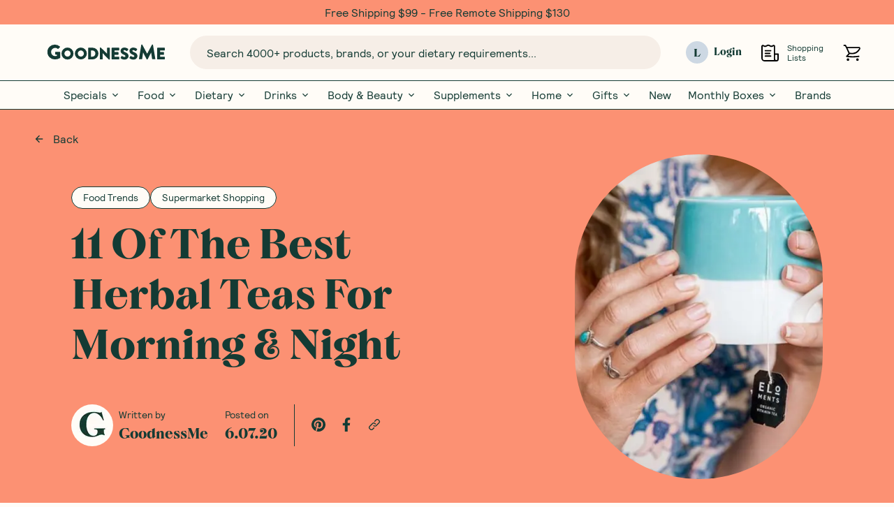

--- FILE ---
content_type: text/html; charset=UTF-8
request_url: https://goodnessme.com.au/articles/11-of-the-best-herbal-teas-for-morning-night
body_size: 37182
content:
<!DOCTYPE html><html><head><meta charSet="utf-8"/><meta http-equiv="x-ua-compatible" content="ie=edge"/><meta name="viewport" content="width=device-width, initial-scale=1, shrink-to-fit=no"/><meta name="generator" content="Gatsby 4.23.0"/><meta name="viewport" content="width=device-width, initial-scale=1, maximum-scale=1" data-gatsby-head="true"/><meta name="description" content="One of the fastest growing online health food stores in Australia with natural artificial-free products! Shop healthy snacks and monthly boxes at GoodnessMe!" data-gatsby-head="true"/><meta name="image" content="https://cdn.sanity.io/images/h6pfw6o3/production/b0b9e2cb809dacf0d3fddfd95631c2cba92a99ac-1200x628.webp" data-gatsby-head="true"/><meta property="og:title" content="11 Of The Best Herbal Teas For Morning &amp; Night - GoodnessMe" data-gatsby-head="true"/><meta property="og:description" content="One of the fastest growing online health food stores in Australia with natural artificial-free products! Shop healthy snacks and monthly boxes at GoodnessMe!" data-gatsby-head="true"/><meta property="og:type" content="article" data-gatsby-head="true"/><meta property="og:image" content="https://cdn.sanity.io/images/h6pfw6o3/production/b0b9e2cb809dacf0d3fddfd95631c2cba92a99ac-1200x628.webp" data-gatsby-head="true"/><meta property="og:image:alt" content="11 Of The Best Herbal Teas For Morning &amp; Night - GoodnessMe" data-gatsby-head="true"/><meta property="og:locale" data-gatsby-head="true"/><meta property="og:site_name" content="GoodnessMe" data-gatsby-head="true"/><meta property="og:url" content="https://goodnessme.com.au/articles/11-of-the-best-herbal-teas-for-morning-night" data-gatsby-head="true"/><meta property="fb:app_id" content="" data-gatsby-head="true"/><meta name="twitter:card" content="summary_large_image" data-gatsby-head="true"/><meta name="twitter:creator" content="" data-gatsby-head="true"/><meta name="twitter:title" content="11 Of The Best Herbal Teas For Morning &amp; Night - GoodnessMe" data-gatsby-head="true"/><meta name="twitter:url" content="https://goodnessme.com.au/articles/11-of-the-best-herbal-teas-for-morning-night" data-gatsby-head="true"/><meta name="twitter:description" content="One of the fastest growing online health food stores in Australia with natural artificial-free products! Shop healthy snacks and monthly boxes at GoodnessMe!" data-gatsby-head="true"/><meta name="twitter:image" content="https://cdn.sanity.io/images/h6pfw6o3/production/b0b9e2cb809dacf0d3fddfd95631c2cba92a99ac-1200x628.webp" data-gatsby-head="true"/><meta name="twitter:image:alt" content="11 Of The Best Herbal Teas For Morning &amp; Night - GoodnessMe" data-gatsby-head="true"/><meta name="robots" content="all" data-gatsby-head="true"/><meta name="oke:subscriber_id" content="43d8578f-7f97-45eb-ac9b-279168fac58c" data-gatsby-head="true"/><meta name="theme-color" content="#000000"/><style data-href="/styles.612b1cb4dd4fd3a2ae59.css" data-identity="gatsby-global-css">@font-face{font-family:swiper-icons;font-style:normal;font-weight:400;src:url("data:application/font-woff;charset=utf-8;base64, [base64]//wADZ2x5ZgAAAywAAADMAAAD2MHtryVoZWFkAAABbAAAADAAAAA2E2+eoWhoZWEAAAGcAAAAHwAAACQC9gDzaG10eAAAAigAAAAZAAAArgJkABFsb2NhAAAC0AAAAFoAAABaFQAUGG1heHAAAAG8AAAAHwAAACAAcABAbmFtZQAAA/gAAAE5AAACXvFdBwlwb3N0AAAFNAAAAGIAAACE5s74hXjaY2BkYGAAYpf5Hu/j+W2+MnAzMYDAzaX6QjD6/4//Bxj5GA8AuRwMYGkAPywL13jaY2BkYGA88P8Agx4j+/8fQDYfA1AEBWgDAIB2BOoAeNpjYGRgYNBh4GdgYgABEMnIABJzYNADCQAACWgAsQB42mNgYfzCOIGBlYGB0YcxjYGBwR1Kf2WQZGhhYGBiYGVmgAFGBiQQkOaawtDAoMBQxXjg/wEGPcYDDA4wNUA2CCgwsAAAO4EL6gAAeNpj2M0gyAACqxgGNWBkZ2D4/wMA+xkDdgAAAHjaY2BgYGaAYBkGRgYQiAHyGMF8FgYHIM3DwMHABGQrMOgyWDLEM1T9/w8UBfEMgLzE////P/5//f/V/xv+r4eaAAeMbAxwIUYmIMHEgKYAYjUcsDAwsLKxc3BycfPw8jEQA/[base64]/uznmfPFBNODM2K7MTQ45YEAZqGP81AmGGcF3iPqOop0r1SPTaTbVkfUe4HXj97wYE+yNwWYxwWu4v1ugWHgo3S1XdZEVqWM7ET0cfnLGxWfkgR42o2PvWrDMBSFj/IHLaF0zKjRgdiVMwScNRAoWUoH78Y2icB/yIY09An6AH2Bdu/UB+yxopYshQiEvnvu0dURgDt8QeC8PDw7Fpji3fEA4z/PEJ6YOB5hKh4dj3EvXhxPqH/SKUY3rJ7srZ4FZnh1PMAtPhwP6fl2PMJMPDgeQ4rY8YT6Gzao0eAEA409DuggmTnFnOcSCiEiLMgxCiTI6Cq5DZUd3Qmp10vO0LaLTd2cjN4fOumlc7lUYbSQcZFkutRG7g6JKZKy0RmdLY680CDnEJ+UMkpFFe1RN7nxdVpXrC4aTtnaurOnYercZg2YVmLN/d/gczfEimrE/fs/bOuq29Zmn8tloORaXgZgGa78yO9/cnXm2BpaGvq25Dv9S4E9+5SIc9PqupJKhYFSSl47+Qcr1mYNAAAAeNptw0cKwkAAAMDZJA8Q7OUJvkLsPfZ6zFVERPy8qHh2YER+3i/BP83vIBLLySsoKimrqKqpa2hp6+jq6RsYGhmbmJqZSy0sraxtbO3sHRydnEMU4uR6yx7JJXveP7WrDycAAAAAAAH//wACeNpjYGRgYOABYhkgZgJCZgZNBkYGLQZtIJsFLMYAAAw3ALgAeNolizEKgDAQBCchRbC2sFER0YD6qVQiBCv/H9ezGI6Z5XBAw8CBK/m5iQQVauVbXLnOrMZv2oLdKFa8Pjuru2hJzGabmOSLzNMzvutpB3N42mNgZGBg4GKQYzBhYMxJLMlj4GBgAYow/P/PAJJhLM6sSoWKfWCAAwDAjgbRAAB42mNgYGBkAIIbCZo5IPrmUn0hGA0AO8EFTQAA")}:root{--swiper-theme-color:#007aff}.swiper{list-style:none;margin-left:auto;margin-right:auto;overflow:hidden;padding:0;position:relative;z-index:1}.swiper-vertical>.swiper-wrapper{flex-direction:column}.swiper-wrapper{box-sizing:content-box;display:flex;height:100%;position:relative;transition-property:-webkit-transform;transition-property:transform;transition-property:transform,-webkit-transform;width:100%;z-index:1}.swiper-android .swiper-slide,.swiper-wrapper{-webkit-transform:translateZ(0);transform:translateZ(0)}.swiper-pointer-events{touch-action:pan-y}.swiper-pointer-events.swiper-vertical{touch-action:pan-x}.swiper-slide{flex-shrink:0;height:100%;position:relative;transition-property:-webkit-transform;transition-property:transform;transition-property:transform,-webkit-transform;width:100%}.swiper-slide-invisible-blank{visibility:hidden}.swiper-autoheight,.swiper-autoheight .swiper-slide{height:auto}.swiper-autoheight .swiper-wrapper{align-items:flex-start;transition-property:height,-webkit-transform;transition-property:transform,height;transition-property:transform,height,-webkit-transform}.swiper-backface-hidden .swiper-slide{-webkit-backface-visibility:hidden;backface-visibility:hidden;-webkit-transform:translateZ(0);transform:translateZ(0)}.swiper-3d,.swiper-3d.swiper-css-mode .swiper-wrapper{-webkit-perspective:1200px;perspective:1200px}.swiper-3d .swiper-cube-shadow,.swiper-3d .swiper-slide,.swiper-3d .swiper-slide-shadow,.swiper-3d .swiper-slide-shadow-bottom,.swiper-3d .swiper-slide-shadow-left,.swiper-3d .swiper-slide-shadow-right,.swiper-3d .swiper-slide-shadow-top,.swiper-3d .swiper-wrapper{-webkit-transform-style:preserve-3d;transform-style:preserve-3d}.swiper-3d .swiper-slide-shadow,.swiper-3d .swiper-slide-shadow-bottom,.swiper-3d .swiper-slide-shadow-left,.swiper-3d .swiper-slide-shadow-right,.swiper-3d .swiper-slide-shadow-top{height:100%;left:0;pointer-events:none;position:absolute;top:0;width:100%;z-index:10}.swiper-3d .swiper-slide-shadow{background:rgba(0,0,0,.15)}.swiper-3d .swiper-slide-shadow-left{background-image:linear-gradient(270deg,rgba(0,0,0,.5),transparent)}.swiper-3d .swiper-slide-shadow-right{background-image:linear-gradient(90deg,rgba(0,0,0,.5),transparent)}.swiper-3d .swiper-slide-shadow-top{background-image:linear-gradient(0deg,rgba(0,0,0,.5),transparent)}.swiper-3d .swiper-slide-shadow-bottom{background-image:linear-gradient(180deg,rgba(0,0,0,.5),transparent)}.swiper-css-mode>.swiper-wrapper{-ms-overflow-style:none;overflow:auto;scrollbar-width:none}.swiper-css-mode>.swiper-wrapper::-webkit-scrollbar{display:none}.swiper-css-mode>.swiper-wrapper>.swiper-slide{scroll-snap-align:start start}.swiper-horizontal.swiper-css-mode>.swiper-wrapper{scroll-snap-type:x mandatory}.swiper-vertical.swiper-css-mode>.swiper-wrapper{scroll-snap-type:y mandatory}.swiper-centered>.swiper-wrapper:before{content:"";flex-shrink:0;order:9999}.swiper-centered.swiper-horizontal>.swiper-wrapper>.swiper-slide:first-child{-webkit-margin-start:var(--swiper-centered-offset-before);margin-inline-start:var(--swiper-centered-offset-before)}.swiper-centered.swiper-horizontal>.swiper-wrapper:before{height:100%;min-height:1px;width:var(--swiper-centered-offset-after)}.swiper-centered.swiper-vertical>.swiper-wrapper>.swiper-slide:first-child{-webkit-margin-before:var(--swiper-centered-offset-before);margin-block-start:var(--swiper-centered-offset-before)}.swiper-centered.swiper-vertical>.swiper-wrapper:before{height:var(--swiper-centered-offset-after);min-width:1px;width:100%}.swiper-centered>.swiper-wrapper>.swiper-slide{scroll-snap-align:center center}.swiper-pagination{position:absolute;text-align:center;-webkit-transform:translateZ(0);transform:translateZ(0);transition:opacity .3s;z-index:10}.swiper-pagination.swiper-pagination-hidden{opacity:0}.swiper-pagination-disabled>.swiper-pagination,.swiper-pagination.swiper-pagination-disabled{display:none!important}.swiper-horizontal>.swiper-pagination-bullets,.swiper-pagination-bullets.swiper-pagination-horizontal,.swiper-pagination-custom,.swiper-pagination-fraction{bottom:10px;left:0;width:100%}.swiper-pagination-bullets-dynamic{font-size:0;overflow:hidden}.swiper-pagination-bullets-dynamic .swiper-pagination-bullet{position:relative;-webkit-transform:scale(.33);transform:scale(.33)}.swiper-pagination-bullets-dynamic .swiper-pagination-bullet-active,.swiper-pagination-bullets-dynamic .swiper-pagination-bullet-active-main{-webkit-transform:scale(1);transform:scale(1)}.swiper-pagination-bullets-dynamic .swiper-pagination-bullet-active-prev{-webkit-transform:scale(.66);transform:scale(.66)}.swiper-pagination-bullets-dynamic .swiper-pagination-bullet-active-prev-prev{-webkit-transform:scale(.33);transform:scale(.33)}.swiper-pagination-bullets-dynamic .swiper-pagination-bullet-active-next{-webkit-transform:scale(.66);transform:scale(.66)}.swiper-pagination-bullets-dynamic .swiper-pagination-bullet-active-next-next{-webkit-transform:scale(.33);transform:scale(.33)}.swiper-pagination-bullet{background:var(--swiper-pagination-bullet-inactive-color,#000);border-radius:50%;display:inline-block;height:var(--swiper-pagination-bullet-height,var(--swiper-pagination-bullet-size,8px));opacity:var(--swiper-pagination-bullet-inactive-opacity,.2);width:var(--swiper-pagination-bullet-width,var(--swiper-pagination-bullet-size,8px))}button.swiper-pagination-bullet{-webkit-appearance:none;appearance:none;border:none;box-shadow:none;margin:0;padding:0}.swiper-pagination-clickable .swiper-pagination-bullet{cursor:pointer}.swiper-pagination-bullet:only-child{display:none!important}.swiper-pagination-bullet-active{background:var(--swiper-pagination-color,var(--swiper-theme-color));opacity:var(--swiper-pagination-bullet-opacity,1)}.swiper-pagination-vertical.swiper-pagination-bullets,.swiper-vertical>.swiper-pagination-bullets{right:10px;top:50%;-webkit-transform:translate3d(0,-50%,0);transform:translate3d(0,-50%,0)}.swiper-pagination-vertical.swiper-pagination-bullets .swiper-pagination-bullet,.swiper-vertical>.swiper-pagination-bullets .swiper-pagination-bullet{display:block;margin:var(--swiper-pagination-bullet-vertical-gap,6px) 0}.swiper-pagination-vertical.swiper-pagination-bullets.swiper-pagination-bullets-dynamic,.swiper-vertical>.swiper-pagination-bullets.swiper-pagination-bullets-dynamic{top:50%;-webkit-transform:translateY(-50%);transform:translateY(-50%);width:8px}.swiper-pagination-vertical.swiper-pagination-bullets.swiper-pagination-bullets-dynamic .swiper-pagination-bullet,.swiper-vertical>.swiper-pagination-bullets.swiper-pagination-bullets-dynamic .swiper-pagination-bullet{display:inline-block;transition:transform .2s,top .2s}.swiper-horizontal>.swiper-pagination-bullets .swiper-pagination-bullet,.swiper-pagination-horizontal.swiper-pagination-bullets .swiper-pagination-bullet{margin:0 var(--swiper-pagination-bullet-horizontal-gap,4px)}.swiper-horizontal>.swiper-pagination-bullets.swiper-pagination-bullets-dynamic,.swiper-pagination-horizontal.swiper-pagination-bullets.swiper-pagination-bullets-dynamic{left:50%;-webkit-transform:translateX(-50%);transform:translateX(-50%);white-space:nowrap}.swiper-horizontal>.swiper-pagination-bullets.swiper-pagination-bullets-dynamic .swiper-pagination-bullet,.swiper-pagination-horizontal.swiper-pagination-bullets.swiper-pagination-bullets-dynamic .swiper-pagination-bullet{transition:transform .2s,left .2s}.swiper-horizontal.swiper-rtl>.swiper-pagination-bullets-dynamic .swiper-pagination-bullet{transition:transform .2s,right .2s}.swiper-pagination-progressbar{background:rgba(0,0,0,.25);position:absolute}.swiper-pagination-progressbar .swiper-pagination-progressbar-fill{background:var(--swiper-pagination-color,var(--swiper-theme-color));height:100%;left:0;position:absolute;top:0;-webkit-transform:scale(0);transform:scale(0);-webkit-transform-origin:left top;transform-origin:left top;width:100%}.swiper-rtl .swiper-pagination-progressbar .swiper-pagination-progressbar-fill{-webkit-transform-origin:right top;transform-origin:right top}.swiper-horizontal>.swiper-pagination-progressbar,.swiper-pagination-progressbar.swiper-pagination-horizontal,.swiper-pagination-progressbar.swiper-pagination-vertical.swiper-pagination-progressbar-opposite,.swiper-vertical>.swiper-pagination-progressbar.swiper-pagination-progressbar-opposite{height:4px;left:0;top:0;width:100%}.swiper-horizontal>.swiper-pagination-progressbar.swiper-pagination-progressbar-opposite,.swiper-pagination-progressbar.swiper-pagination-horizontal.swiper-pagination-progressbar-opposite,.swiper-pagination-progressbar.swiper-pagination-vertical,.swiper-vertical>.swiper-pagination-progressbar{height:100%;left:0;top:0;width:4px}.swiper-pagination-lock{display:none}:root{--swiper-navigation-size:44px}.swiper-button-next,.swiper-button-prev{align-items:center;color:var(--swiper-navigation-color,var(--swiper-theme-color));cursor:pointer;display:flex;height:var(--swiper-navigation-size);justify-content:center;margin-top:calc(0px - var(--swiper-navigation-size)/2);position:absolute;top:50%;width:calc(var(--swiper-navigation-size)/44*27);z-index:10}.swiper-button-next.swiper-button-disabled,.swiper-button-prev.swiper-button-disabled{cursor:auto;opacity:.35;pointer-events:none}.swiper-button-next.swiper-button-hidden,.swiper-button-prev.swiper-button-hidden{cursor:auto;opacity:0;pointer-events:none}.swiper-navigation-disabled .swiper-button-next,.swiper-navigation-disabled .swiper-button-prev{display:none!important}.swiper-button-next:after,.swiper-button-prev:after{font-family:swiper-icons;font-size:var(--swiper-navigation-size);font-variant:normal;letter-spacing:0;line-height:1;text-transform:none!important}.swiper-button-prev,.swiper-rtl .swiper-button-next{left:10px;right:auto}.swiper-button-prev:after,.swiper-rtl .swiper-button-next:after{content:"prev"}.swiper-button-next,.swiper-rtl .swiper-button-prev{left:auto;right:10px}.swiper-button-next:after,.swiper-rtl .swiper-button-prev:after{content:"next"}.swiper-button-lock{display:none}.iiz{cursor:zoom-in;display:inline-block;margin:0;max-width:100%;overflow:hidden;position:relative}.iiz--drag .iiz__zoom-img--visible{cursor:grab}.iiz__img{display:block;height:auto;max-width:100%;opacity:1;pointer-events:none;visibility:visible}.iiz__img--hidden{opacity:0;visibility:hidden}.iiz__img--abs{height:100%;left:0;top:0;width:100%}.iiz__img--abs,.iiz__zoom-img{display:block;position:absolute}.iiz__zoom-img{max-width:none!important;opacity:0;pointer-events:none;visibility:hidden;width:auto!important}.iiz__zoom-img--visible{cursor:zoom-out;opacity:1;pointer-events:auto;touch-action:none;visibility:visible}.iiz__zoom-portal{bottom:0;left:0;position:fixed;right:0;top:0;z-index:10000}.iiz__btn{align-items:center;-webkit-appearance:none;appearance:none;background:hsla(0,0%,100%,.8);border:none;display:flex;height:40px;justify-content:center;outline:0;padding:0;position:absolute;text-decoration:none;width:40px}.iiz__btn:before{background-position:50%;background-repeat:no-repeat;content:" ";display:block}.iiz__hint{bottom:10px;pointer-events:none;right:10px}.iiz__hint:before{background-image:url("data:image/svg+xml;charset=utf-8,%3Csvg xmlns='http://www.w3.org/2000/svg' viewBox='0 0 19.9 19.9'%3E%3Cpath fill='%23000222' d='M13.9 7.4C13.9 3.8 11 .9 7.4.9S.9 3.8.9 7.4s2.9 6.5 6.5 6.5 6.5-2.9 6.5-6.5zm5.3 12.5-6.7-7.2c-1.4 1.3-3.2 2.1-5.1 2.1-4.1 0-7.4-3.3-7.4-7.4S3.3 0 7.4 0s7.4 3.3 7.4 7.4c0 1.7-.6 3.4-1.7 4.7l6.8 7.2-.7.6z'/%3E%3C/svg%3E");content:" ";height:20px;width:20px}.iiz__close{opacity:0;right:10px;top:10px;visibility:hidden}.iiz__close--visible{cursor:pointer;opacity:1;visibility:visible}.iiz__close:before{background-image:linear-gradient(#222,#222),linear-gradient(#222,#222);background-size:100% 1px,1px 100%;content:" ";height:29px;-webkit-transform:rotate(45deg);transform:rotate(45deg);width:29px}</style><title data-gatsby-head="true">11 Of The Best Herbal Teas For Morning &amp; Night - GoodnessMe</title><link href="https://goodnessme.com.au" rel="home" data-gatsby-head="true"/><link href="https://goodnessme.com.au/articles/11-of-the-best-herbal-teas-for-morning-night" rel="canonical" data-gatsby-head="true"/><link href="https://apis.google.com/" rel="dns-prefetch" data-gatsby-head="true"/><link href="https://www.googletagmanager.com/" rel="dns-prefetch" data-gatsby-head="true"/><link href="https://www.googletagmanager.com/gtm.js?id=GTM-MLH72QV" rel="preload" as="script" data-gatsby-head="true"/><link href="https://goodnessme.com.au/articles/11-of-the-best-herbal-teas-for-morning-night" hrefLang="x-default" rel="alternate" data-gatsby-head="true"/><link href="https://goodnessme.com.au/articles/11-of-the-best-herbal-teas-for-morning-night" hrefLang="en-AU" rel="alternate" data-gatsby-head="true"/><script type="application/ld+json" data-gatsby-head="true">{"@context":"http://schema.org","@type":"Article","articleBody":"One of the fastest growing online health food stores in Australia with natural artificial-free products! Shop healthy snacks and monthly boxes at GoodnessMe!","author":{"@type":"Person","name":"GoodnessMe"},"copyrightHolder":{"@type":"Person","name":"GoodnessMe"},"copyrightYear":"2022","creator":{"@type":"Person","name":"GoodnessMe"},"dateModified":"2022-10-13T22:55:12Z","datePublished":"2022-10-13T22:55:12Z","description":"One of the fastest growing online health food stores in Australia with natural artificial-free products! Shop healthy snacks and monthly boxes at GoodnessMe!","headline":"11 Of The Best Herbal Teas For Morning & Night - GoodnessMe","image":{"@type":"ImageObject","description":"11 Of The Best Herbal Teas For Morning & Night - GoodnessMe","url":"https://cdn.sanity.io/images/h6pfw6o3/production/b0b9e2cb809dacf0d3fddfd95631c2cba92a99ac-1200x628.webp"},"inLanguage":"x-default","publisher":{"@context":"http://schema.org","@type":"Organization","url":"https://goodnessme.com.au","name":"GoodnessMe","address":{},"logo":{"@type":"ImageObject","description":"GoodnessMe","url":"https://cdn.sanity.io/images/h6pfw6o3/production/b0b9e2cb809dacf0d3fddfd95631c2cba92a99ac-1200x628.webp"},"sameAs":["https://instagram.com/goodnessme","https://www.pinterest.com.au/GoodnessMeBox/","https://www.tiktok.com/@goodnessmeau","https://www.facebook.com/GoodnessMeBox"]},"mainEntityOfPage":{"@type":"WebPage","@id":"https://goodnessme.com.au"},"name":"11 Of The Best Herbal Teas For Morning & Night - GoodnessMe","url":"https://goodnessme.com.au"}</script><script type="application/ld+json" data-gatsby-head="true">{"@context":"http://schema.org","@type":"BreadcrumbList","description":"Breadcrumbs list","name":"Breadcrumbs","itemListElement":[{"@type":"ListItem","item":{"@id":"https://goodnessme.com.au","name":"Homepage"},"position":1},{"@type":"ListItem","item":{"@id":"https://goodnessme.com.au/articles/11-of-the-best-herbal-teas-for-morning-night","name":"11 Of The Best Herbal Teas For Morning & Night - GoodnessMe"},"position":2}]}</script><link rel="preconnect" href="https://h6pfw6o3.api.sanity.io/" data-gatsby-head="true"/><link rel="icon" href="/favicon-32x32.png?v=a687b751c6170b8e3b81e91f7d81a908" type="image/png"/><link rel="manifest" href="/manifest.webmanifest" crossorigin="anonymous"/><link rel="apple-touch-icon" sizes="196x196" href="/static/images/icon.png?v=a687b751c6170b8e3b81e91f7d81a908"/><link rel="preconnect" href="https://cdn.sanity.io"/><link rel="sitemap" type="application/xml" href="/sitemap-index.xml"/><style>.gatsby-image-wrapper{position:relative;overflow:hidden}.gatsby-image-wrapper picture.object-fit-polyfill{position:static!important}.gatsby-image-wrapper img{bottom:0;height:100%;left:0;margin:0;max-width:none;padding:0;position:absolute;right:0;top:0;width:100%;object-fit:cover}.gatsby-image-wrapper [data-main-image]{opacity:0;transform:translateZ(0);transition:opacity .25s linear;will-change:opacity}.gatsby-image-wrapper-constrained{display:inline-block;vertical-align:top}</style><noscript><style>.gatsby-image-wrapper noscript [data-main-image]{opacity:1!important}.gatsby-image-wrapper [data-placeholder-image]{opacity:0!important}</style></noscript><script type="module">const e="undefined"!=typeof HTMLImageElement&&"loading"in HTMLImageElement.prototype;e&&document.body.addEventListener("load",(function(e){const t=e.target;if(void 0===t.dataset.mainImage)return;if(void 0===t.dataset.gatsbyImageSsr)return;let a=null,n=t;for(;null===a&&n;)void 0!==n.parentNode.dataset.gatsbyImageWrapper&&(a=n.parentNode),n=n.parentNode;const o=a.querySelector("[data-placeholder-image]"),r=new Image;r.src=t.currentSrc,r.decode().catch((()=>{})).then((()=>{t.style.opacity=1,o&&(o.style.opacity=0,o.style.transition="opacity 500ms linear")}))}),!0);</script></head><body><div id="___gatsby"><style data-emotion="css-global 17e28gd">:host,:root,[data-theme]{--chakra-ring-inset:var(--chakra-empty,/*!*/ /*!*/);--chakra-ring-offset-width:0px;--chakra-ring-offset-color:#fff;--chakra-ring-color:rgba(66, 153, 225, 0.6);--chakra-ring-offset-shadow:0 0 #0000;--chakra-ring-shadow:0 0 #0000;--chakra-space-x-reverse:0;--chakra-space-y-reverse:0;--chakra-colors-transparent:transparent;--chakra-colors-current:currentColor;--chakra-colors-black:#000000;--chakra-colors-white:#FFFFFF;--chakra-colors-whiteAlpha-50:rgba(255, 255, 255, 0.04);--chakra-colors-whiteAlpha-100:rgba(255, 255, 255, 0.06);--chakra-colors-whiteAlpha-200:rgba(255, 255, 255, 0.08);--chakra-colors-whiteAlpha-300:rgba(255, 255, 255, 0.16);--chakra-colors-whiteAlpha-400:rgba(255, 255, 255, 0.24);--chakra-colors-whiteAlpha-500:rgba(255, 255, 255, 0.36);--chakra-colors-whiteAlpha-600:rgba(255, 255, 255, 0.48);--chakra-colors-whiteAlpha-700:rgba(255, 255, 255, 0.64);--chakra-colors-whiteAlpha-800:rgba(255, 255, 255, 0.80);--chakra-colors-whiteAlpha-900:rgba(255, 255, 255, 0.92);--chakra-colors-blackAlpha-50:rgba(0, 0, 0, 0.04);--chakra-colors-blackAlpha-100:rgba(0, 0, 0, 0.06);--chakra-colors-blackAlpha-200:rgba(0, 0, 0, 0.08);--chakra-colors-blackAlpha-300:rgba(0, 0, 0, 0.16);--chakra-colors-blackAlpha-400:rgba(0, 0, 0, 0.24);--chakra-colors-blackAlpha-500:rgba(0, 0, 0, 0.36);--chakra-colors-blackAlpha-600:rgba(0, 0, 0, 0.48);--chakra-colors-blackAlpha-700:rgba(0, 0, 0, 0.64);--chakra-colors-blackAlpha-800:rgba(0, 0, 0, 0.80);--chakra-colors-blackAlpha-900:rgba(0, 0, 0, 0.92);--chakra-colors-gray-50:#F7FAFC;--chakra-colors-gray-100:#EDF2F7;--chakra-colors-gray-200:#E2E8F0;--chakra-colors-gray-300:#CBD5E0;--chakra-colors-gray-400:#A0AEC0;--chakra-colors-gray-500:#718096;--chakra-colors-gray-600:#4A5568;--chakra-colors-gray-700:#2D3748;--chakra-colors-gray-800:#1A202C;--chakra-colors-gray-900:#171923;--chakra-colors-red-50:#FFF5F5;--chakra-colors-red-100:#FED7D7;--chakra-colors-red-200:#FEB2B2;--chakra-colors-red-300:#FC8181;--chakra-colors-red-400:#F56565;--chakra-colors-red-500:#E53E3E;--chakra-colors-red-600:#C53030;--chakra-colors-red-700:#9B2C2C;--chakra-colors-red-800:#822727;--chakra-colors-red-900:#63171B;--chakra-colors-orange-50:#FFFAF0;--chakra-colors-orange-100:#FEEBC8;--chakra-colors-orange-200:#FBD38D;--chakra-colors-orange-300:#F6AD55;--chakra-colors-orange-400:#ED8936;--chakra-colors-orange-500:#DD6B20;--chakra-colors-orange-600:#C05621;--chakra-colors-orange-700:#9C4221;--chakra-colors-orange-800:#7B341E;--chakra-colors-orange-900:#652B19;--chakra-colors-yellow-50:#FFFFF0;--chakra-colors-yellow-100:#FEFCBF;--chakra-colors-yellow-200:#FAF089;--chakra-colors-yellow-300:#F6E05E;--chakra-colors-yellow-400:#ECC94B;--chakra-colors-yellow-500:#D69E2E;--chakra-colors-yellow-600:#B7791F;--chakra-colors-yellow-700:#975A16;--chakra-colors-yellow-800:#744210;--chakra-colors-yellow-900:#5F370E;--chakra-colors-green-50:#F0FFF4;--chakra-colors-green-100:#C6F6D5;--chakra-colors-green-200:#9AE6B4;--chakra-colors-green-300:#68D391;--chakra-colors-green-400:#48BB78;--chakra-colors-green-500:#38A169;--chakra-colors-green-600:#2F855A;--chakra-colors-green-700:#276749;--chakra-colors-green-800:#22543D;--chakra-colors-green-900:#1C4532;--chakra-colors-teal-50:#E6FFFA;--chakra-colors-teal-100:#B2F5EA;--chakra-colors-teal-200:#81E6D9;--chakra-colors-teal-300:#4FD1C5;--chakra-colors-teal-400:#38B2AC;--chakra-colors-teal-500:#319795;--chakra-colors-teal-600:#2C7A7B;--chakra-colors-teal-700:#285E61;--chakra-colors-teal-800:#234E52;--chakra-colors-teal-900:#1D4044;--chakra-colors-blue-50:#ebf8ff;--chakra-colors-blue-100:#bee3f8;--chakra-colors-blue-200:#90cdf4;--chakra-colors-blue-300:#63b3ed;--chakra-colors-blue-400:#4299e1;--chakra-colors-blue-500:#3182ce;--chakra-colors-blue-600:#2b6cb0;--chakra-colors-blue-700:#2c5282;--chakra-colors-blue-800:#2a4365;--chakra-colors-blue-900:#1A365D;--chakra-colors-cyan-50:#EDFDFD;--chakra-colors-cyan-100:#C4F1F9;--chakra-colors-cyan-200:#9DECF9;--chakra-colors-cyan-300:#76E4F7;--chakra-colors-cyan-400:#0BC5EA;--chakra-colors-cyan-500:#00B5D8;--chakra-colors-cyan-600:#00A3C4;--chakra-colors-cyan-700:#0987A0;--chakra-colors-cyan-800:#086F83;--chakra-colors-cyan-900:#065666;--chakra-colors-purple-50:#FAF5FF;--chakra-colors-purple-100:#E9D8FD;--chakra-colors-purple-200:#D6BCFA;--chakra-colors-purple-300:#B794F4;--chakra-colors-purple-400:#9F7AEA;--chakra-colors-purple-500:#805AD5;--chakra-colors-purple-600:#6B46C1;--chakra-colors-purple-700:#553C9A;--chakra-colors-purple-800:#44337A;--chakra-colors-purple-900:#322659;--chakra-colors-pink-50:#FFF5F7;--chakra-colors-pink-100:#FED7E2;--chakra-colors-pink-200:#FBB6CE;--chakra-colors-pink-300:#F687B3;--chakra-colors-pink-400:#ED64A6;--chakra-colors-pink-500:#D53F8C;--chakra-colors-pink-600:#B83280;--chakra-colors-pink-700:#97266D;--chakra-colors-pink-800:#702459;--chakra-colors-pink-900:#521B41;--chakra-colors-linkedin-50:#E8F4F9;--chakra-colors-linkedin-100:#CFEDFB;--chakra-colors-linkedin-200:#9BDAF3;--chakra-colors-linkedin-300:#68C7EC;--chakra-colors-linkedin-400:#34B3E4;--chakra-colors-linkedin-500:#00A0DC;--chakra-colors-linkedin-600:#008CC9;--chakra-colors-linkedin-700:#0077B5;--chakra-colors-linkedin-800:#005E93;--chakra-colors-linkedin-900:#004471;--chakra-colors-facebook-50:#E8F4F9;--chakra-colors-facebook-100:#D9DEE9;--chakra-colors-facebook-200:#B7C2DA;--chakra-colors-facebook-300:#6482C0;--chakra-colors-facebook-400:#4267B2;--chakra-colors-facebook-500:#385898;--chakra-colors-facebook-600:#314E89;--chakra-colors-facebook-700:#29487D;--chakra-colors-facebook-800:#223B67;--chakra-colors-facebook-900:#1E355B;--chakra-colors-messenger-50:#D0E6FF;--chakra-colors-messenger-100:#B9DAFF;--chakra-colors-messenger-200:#A2CDFF;--chakra-colors-messenger-300:#7AB8FF;--chakra-colors-messenger-400:#2E90FF;--chakra-colors-messenger-500:#0078FF;--chakra-colors-messenger-600:#0063D1;--chakra-colors-messenger-700:#0052AC;--chakra-colors-messenger-800:#003C7E;--chakra-colors-messenger-900:#002C5C;--chakra-colors-whatsapp-50:#dffeec;--chakra-colors-whatsapp-100:#b9f5d0;--chakra-colors-whatsapp-200:#90edb3;--chakra-colors-whatsapp-300:#65e495;--chakra-colors-whatsapp-400:#3cdd78;--chakra-colors-whatsapp-500:#22c35e;--chakra-colors-whatsapp-600:#179848;--chakra-colors-whatsapp-700:#0c6c33;--chakra-colors-whatsapp-800:#01421c;--chakra-colors-whatsapp-900:#001803;--chakra-colors-twitter-50:#E5F4FD;--chakra-colors-twitter-100:#C8E9FB;--chakra-colors-twitter-200:#A8DCFA;--chakra-colors-twitter-300:#83CDF7;--chakra-colors-twitter-400:#57BBF5;--chakra-colors-twitter-500:#1DA1F2;--chakra-colors-twitter-600:#1A94DA;--chakra-colors-twitter-700:#1681BF;--chakra-colors-twitter-800:#136B9E;--chakra-colors-twitter-900:#0D4D71;--chakra-colors-telegram-50:#E3F2F9;--chakra-colors-telegram-100:#C5E4F3;--chakra-colors-telegram-200:#A2D4EC;--chakra-colors-telegram-300:#7AC1E4;--chakra-colors-telegram-400:#47A9DA;--chakra-colors-telegram-500:#0088CC;--chakra-colors-telegram-600:#007AB8;--chakra-colors-telegram-700:#006BA1;--chakra-colors-telegram-800:#005885;--chakra-colors-telegram-900:#003F5E;--chakra-colors-brand-avocado:#143B34;--chakra-colors-brand-peachy:#FC9173;--chakra-colors-brand-rain:#CDD8E3;--chakra-colors-brand-lavender:#D1B6D8;--chakra-colors-brand-offWhite:#FFFCF7;--chakra-colors-brand-lightSand:#F7EEE7;--chakra-colors-brand-darkerSand:#F4E7DD;--chakra-colors-brand-sand:#E1D8CE;--chakra-colors-brand-midSand:#EFDCC7;--chakra-colors-brand-apricot:#E8CDAF;--chakra-colors-brand-apricotSand:#DDBF9E;--chakra-colors-brand-yellow:#FCE58A;--chakra-colors-brand-disabledLight:#D2DAD8;--chakra-colors-brand-green30:rgba(20, 59, 52, 0.3);--chakra-colors-brand-lighterGreen:#174A41;--chakra-colors-brand-error:#EB6844;--chakra-colors-brand-accepted:#8DDCA8;--chakra-colors-brand-disabledDark:rgba(20, 59, 52, .3);--chakra-colors-brand-inputBg:#F6EEE7;--chakra-borders-none:0;--chakra-borders-1px:1px solid;--chakra-borders-2px:2px solid;--chakra-borders-4px:4px solid;--chakra-borders-8px:8px solid;--chakra-borders-0-5px:0.5px solid;--chakra-borders-1-5px:1.5px solid;--chakra-fonts-heading:'Brick Display Pro Black',Arial,-apple-system,system-ui,BlinkMacSystemFont,"Segoe UI",Roboto,"Helvetica Neue",Arial,sans-serif;--chakra-fonts-body:'Relative Book',Arial,-apple-system,system-ui,BlinkMacSystemFont,"Segoe UI",Roboto,"Helvetica Neue",Arial,sans-serif;--chakra-fonts-mono:SFMono-Regular,Menlo,Monaco,Consolas,"Liberation Mono","Courier New",monospace;--chakra-fontSizes-3xs:0.45rem;--chakra-fontSizes-2xs:0.625rem;--chakra-fontSizes-xs:12px;--chakra-fontSizes-sm:14px;--chakra-fontSizes-md:16px;--chakra-fontSizes-lg:18px;--chakra-fontSizes-xl:20px;--chakra-fontSizes-2xl:24px;--chakra-fontSizes-3xl:30px;--chakra-fontSizes-4xl:32px;--chakra-fontSizes-5xl:36px;--chakra-fontSizes-6xl:48px;--chakra-fontSizes-7xl:54px;--chakra-fontSizes-8xl:60px;--chakra-fontSizes-9xl:87px;--chakra-fontSizes-xxs:10px;--chakra-fontWeights-hairline:100;--chakra-fontWeights-thin:200;--chakra-fontWeights-light:300;--chakra-fontWeights-normal:400;--chakra-fontWeights-medium:500;--chakra-fontWeights-semibold:600;--chakra-fontWeights-bold:700;--chakra-fontWeights-extrabold:800;--chakra-fontWeights-black:900;--chakra-letterSpacings-tighter:-0.05em;--chakra-letterSpacings-tight:-0.025em;--chakra-letterSpacings-normal:0;--chakra-letterSpacings-wide:0.025em;--chakra-letterSpacings-wider:0.05em;--chakra-letterSpacings-widest:0.1em;--chakra-lineHeights-3:.75rem;--chakra-lineHeights-4:1rem;--chakra-lineHeights-5:1.25rem;--chakra-lineHeights-6:1.5rem;--chakra-lineHeights-7:1.75rem;--chakra-lineHeights-8:2rem;--chakra-lineHeights-9:2.25rem;--chakra-lineHeights-10:2.5rem;--chakra-lineHeights-normal:normal;--chakra-lineHeights-none:1;--chakra-lineHeights-shorter:1.25;--chakra-lineHeights-short:1.375;--chakra-lineHeights-base:1.5;--chakra-lineHeights-tall:1.625;--chakra-lineHeights-taller:2;--chakra-lineHeights-overline:150%;--chakra-lineHeights-body:30px;--chakra-radii-none:0;--chakra-radii-sm:2px;--chakra-radii-base:4px;--chakra-radii-md:0.375rem;--chakra-radii-lg:0.5rem;--chakra-radii-xl:0.75rem;--chakra-radii-2xl:1rem;--chakra-radii-3xl:1.5rem;--chakra-radii-full:9999px;--chakra-radii-round:50%;--chakra-radii-roundedInput:38px;--chakra-radii-ovalImg:168px;--chakra-space-0:0px;--chakra-space-1:4px;--chakra-space-2:8px;--chakra-space-3:12px;--chakra-space-4:16px;--chakra-space-5:20px;--chakra-space-6:24px;--chakra-space-7:28px;--chakra-space-8:32px;--chakra-space-9:36px;--chakra-space-10:40px;--chakra-space-11:44px;--chakra-space-12:48px;--chakra-space-14:56px;--chakra-space-15:60px;--chakra-space-16:64px;--chakra-space-18:72px;--chakra-space-20:80px;--chakra-space-21:85px;--chakra-space-22:90px;--chakra-space-24:96px;--chakra-space-25:100px;--chakra-space-27:108px;--chakra-space-28:112px;--chakra-space-30:120px;--chakra-space-32:128px;--chakra-space-34:136px;--chakra-space-36:144px;--chakra-space-38:155px;--chakra-space-40:160px;--chakra-space-42:168px;--chakra-space-44:176px;--chakra-space-46:185px;--chakra-space-48:192px;--chakra-space-49:210px;--chakra-space-50:216px;--chakra-space-52:208px;--chakra-space-56:224px;--chakra-space-60:240px;--chakra-space-64:256px;--chakra-space-66:264px;--chakra-space-68:270px;--chakra-space-72:288px;--chakra-space-75:305px;--chakra-space-76:312px;--chakra-space-80:320px;--chakra-space-83:335px;--chakra-space-85:360px;--chakra-space-87:420px;--chakra-space-90:440px;--chakra-space-93:480px;--chakra-space-95:550px;--chakra-space-96:640px;--chakra-space-97:664px;--chakra-space-98:680px;--chakra-space-99:820px;--chakra-space-100:886px;--chakra-space-110:1440px;--chakra-space-px:1px;--chakra-space-0-5:2px;--chakra-space-1-5:6px;--chakra-space-2-5:10px;--chakra-space-3-5:14px;--chakra-space-4-5:18px;--chakra-space-brand-sectionPaddingLeft1:7%;--chakra-shadows-xs:0 0 0 1px rgba(0, 0, 0, 0.05);--chakra-shadows-sm:0 1px 2px 0 rgba(0, 0, 0, 0.05);--chakra-shadows-base:0 1px 3px 0 rgba(0, 0, 0, 0.1),0 1px 2px 0 rgba(0, 0, 0, 0.06);--chakra-shadows-md:0 4px 6px -1px rgba(0, 0, 0, 0.1),0 2px 4px -1px rgba(0, 0, 0, 0.06);--chakra-shadows-lg:0 10px 15px -3px rgba(0, 0, 0, 0.1),0 4px 6px -2px rgba(0, 0, 0, 0.05);--chakra-shadows-xl:0 20px 25px -5px rgba(0, 0, 0, 0.1),0 10px 10px -5px rgba(0, 0, 0, 0.04);--chakra-shadows-2xl:0 25px 50px -12px rgba(0, 0, 0, 0.25);--chakra-shadows-outline:0 0 0 3px rgba(66, 153, 225, 0.6);--chakra-shadows-inner:inset 0 2px 4px 0 rgba(0,0,0,0.06);--chakra-shadows-none:none;--chakra-shadows-dark-lg:rgba(0, 0, 0, 0.1) 0px 0px 0px 1px,rgba(0, 0, 0, 0.2) 0px 5px 10px,rgba(0, 0, 0, 0.4) 0px 15px 40px;--chakra-sizes-0:0px;--chakra-sizes-1:4px;--chakra-sizes-2:8px;--chakra-sizes-3:12px;--chakra-sizes-4:16px;--chakra-sizes-5:20px;--chakra-sizes-6:24px;--chakra-sizes-7:28px;--chakra-sizes-8:32px;--chakra-sizes-9:36px;--chakra-sizes-10:40px;--chakra-sizes-11:44px;--chakra-sizes-12:48px;--chakra-sizes-14:56px;--chakra-sizes-15:60px;--chakra-sizes-16:64px;--chakra-sizes-18:72px;--chakra-sizes-20:80px;--chakra-sizes-21:85px;--chakra-sizes-22:90px;--chakra-sizes-24:96px;--chakra-sizes-25:100px;--chakra-sizes-27:108px;--chakra-sizes-28:112px;--chakra-sizes-30:120px;--chakra-sizes-32:128px;--chakra-sizes-34:136px;--chakra-sizes-36:144px;--chakra-sizes-38:155px;--chakra-sizes-40:160px;--chakra-sizes-42:168px;--chakra-sizes-44:176px;--chakra-sizes-46:185px;--chakra-sizes-48:192px;--chakra-sizes-49:210px;--chakra-sizes-50:216px;--chakra-sizes-52:208px;--chakra-sizes-56:224px;--chakra-sizes-60:240px;--chakra-sizes-64:256px;--chakra-sizes-66:264px;--chakra-sizes-68:270px;--chakra-sizes-72:288px;--chakra-sizes-75:305px;--chakra-sizes-76:312px;--chakra-sizes-80:320px;--chakra-sizes-83:335px;--chakra-sizes-85:360px;--chakra-sizes-87:420px;--chakra-sizes-90:440px;--chakra-sizes-93:480px;--chakra-sizes-95:550px;--chakra-sizes-96:640px;--chakra-sizes-97:664px;--chakra-sizes-98:680px;--chakra-sizes-99:820px;--chakra-sizes-100:886px;--chakra-sizes-110:1440px;--chakra-sizes-px:1px;--chakra-sizes-0-5:2px;--chakra-sizes-1-5:6px;--chakra-sizes-2-5:10px;--chakra-sizes-3-5:14px;--chakra-sizes-max:max-content;--chakra-sizes-min:min-content;--chakra-sizes-full:100%;--chakra-sizes-3xs:14rem;--chakra-sizes-2xs:16rem;--chakra-sizes-xs:20rem;--chakra-sizes-sm:24rem;--chakra-sizes-md:28rem;--chakra-sizes-lg:32rem;--chakra-sizes-xl:36rem;--chakra-sizes-2xl:42rem;--chakra-sizes-3xl:48rem;--chakra-sizes-4xl:56rem;--chakra-sizes-5xl:64rem;--chakra-sizes-6xl:72rem;--chakra-sizes-7xl:80rem;--chakra-sizes-8xl:90rem;--chakra-sizes-prose:60ch;--chakra-sizes-container-sm:700px;--chakra-sizes-container-md:768px;--chakra-sizes-container-lg:1024px;--chakra-sizes-container-xl:1280px;--chakra-sizes-11xl:120rem;--chakra-sizes-half:50%;--chakra-sizes-third:33%;--chakra-sizes-4-5:18px;--chakra-sizes-brand-sectionPaddingLeft1:7%;--chakra-zIndices-hide:-1;--chakra-zIndices-auto:auto;--chakra-zIndices-base:0;--chakra-zIndices-docked:10;--chakra-zIndices-dropdown:1000;--chakra-zIndices-sticky:1100;--chakra-zIndices-banner:1200;--chakra-zIndices-overlay:1300;--chakra-zIndices-modal:1400;--chakra-zIndices-popover:1500;--chakra-zIndices-skipLink:1600;--chakra-zIndices-toast:1700;--chakra-zIndices-tooltip:1800;--chakra-transition-property-common:background-color,border-color,color,fill,stroke,opacity,box-shadow,transform;--chakra-transition-property-colors:background-color,border-color,color,fill,stroke;--chakra-transition-property-dimensions:width,height;--chakra-transition-property-position:left,right,top,bottom;--chakra-transition-property-background:background-color,background-image,background-position;--chakra-transition-property-mobileCollectionFilters:margin,width,min-width,max-width;--chakra-transition-easing-ease-in:cubic-bezier(0.4, 0, 1, 1);--chakra-transition-easing-ease-out:cubic-bezier(0, 0, 0.2, 1);--chakra-transition-easing-ease-in-out:cubic-bezier(0.4, 0, 0.2, 1);--chakra-transition-easing-linear:linear;--chakra-transition-duration-ultra-fast:50ms;--chakra-transition-duration-faster:100ms;--chakra-transition-duration-fast:150ms;--chakra-transition-duration-normal:200ms;--chakra-transition-duration-slow:300ms;--chakra-transition-duration-slower:400ms;--chakra-transition-duration-ultra-slow:500ms;--chakra-blur-none:0;--chakra-blur-sm:4px;--chakra-blur-base:8px;--chakra-blur-md:12px;--chakra-blur-lg:16px;--chakra-blur-xl:24px;--chakra-blur-2xl:40px;--chakra-blur-3xl:64px;}.chakra-ui-light :host:not([data-theme]),.chakra-ui-light :root:not([data-theme]),.chakra-ui-light [data-theme]:not([data-theme]),[data-theme=light] :host:not([data-theme]),[data-theme=light] :root:not([data-theme]),[data-theme=light] [data-theme]:not([data-theme]),:host[data-theme=light],:root[data-theme=light],[data-theme][data-theme=light]{--chakra-colors-chakra-body-text:var(--chakra-colors-gray-800);--chakra-colors-chakra-body-bg:var(--chakra-colors-white);--chakra-colors-chakra-border-color:var(--chakra-colors-gray-200);--chakra-colors-chakra-subtle-bg:var(--chakra-colors-gray-100);--chakra-colors-chakra-placeholder-color:var(--chakra-colors-gray-500);}.chakra-ui-dark :host:not([data-theme]),.chakra-ui-dark :root:not([data-theme]),.chakra-ui-dark [data-theme]:not([data-theme]),[data-theme=dark] :host:not([data-theme]),[data-theme=dark] :root:not([data-theme]),[data-theme=dark] [data-theme]:not([data-theme]),:host[data-theme=dark],:root[data-theme=dark],[data-theme][data-theme=dark]{--chakra-colors-chakra-body-text:var(--chakra-colors-whiteAlpha-900);--chakra-colors-chakra-body-bg:var(--chakra-colors-gray-800);--chakra-colors-chakra-border-color:var(--chakra-colors-whiteAlpha-300);--chakra-colors-chakra-subtle-bg:var(--chakra-colors-gray-700);--chakra-colors-chakra-placeholder-color:var(--chakra-colors-whiteAlpha-400);}</style><style data-emotion="css-global 3kbdol">html{line-height:1.5;-webkit-text-size-adjust:100%;font-family:system-ui,sans-serif;-webkit-font-smoothing:antialiased;text-rendering:optimizeLegibility;-moz-osx-font-smoothing:grayscale;touch-action:manipulation;}body{position:relative;min-height:100%;font-feature-settings:'kern';}*,*::before,*::after{border-width:0;border-style:solid;box-sizing:border-box;}main{display:block;}hr{border-top-width:1px;box-sizing:content-box;height:0;overflow:visible;}pre,code,kbd,samp{font-family:SFMono-Regular,Menlo,Monaco,Consolas,monospace;font-size:1em;}a{background-color:transparent;color:inherit;-webkit-text-decoration:inherit;text-decoration:inherit;}abbr[title]{border-bottom:none;-webkit-text-decoration:underline;text-decoration:underline;-webkit-text-decoration:underline dotted;-webkit-text-decoration:underline dotted;text-decoration:underline dotted;}b,strong{font-weight:bold;}small{font-size:80%;}sub,sup{font-size:75%;line-height:0;position:relative;vertical-align:baseline;}sub{bottom:-0.25em;}sup{top:-0.5em;}img{border-style:none;}button,input,optgroup,select,textarea{font-family:inherit;font-size:100%;line-height:1.15;margin:0;}button,input{overflow:visible;}button,select{text-transform:none;}button::-moz-focus-inner,[type="button"]::-moz-focus-inner,[type="reset"]::-moz-focus-inner,[type="submit"]::-moz-focus-inner{border-style:none;padding:0;}fieldset{padding:0.35em 0.75em 0.625em;}legend{box-sizing:border-box;color:inherit;display:table;max-width:100%;padding:0;white-space:normal;}progress{vertical-align:baseline;}textarea{overflow:auto;}[type="checkbox"],[type="radio"]{box-sizing:border-box;padding:0;}[type="number"]::-webkit-inner-spin-button,[type="number"]::-webkit-outer-spin-button{-webkit-appearance:none!important;}input[type="number"]{-moz-appearance:textfield;}[type="search"]{-webkit-appearance:textfield;outline-offset:-2px;}[type="search"]::-webkit-search-decoration{-webkit-appearance:none!important;}::-webkit-file-upload-button{-webkit-appearance:button;font:inherit;}details{display:block;}summary{display:-webkit-box;display:-webkit-list-item;display:-ms-list-itembox;display:list-item;}template{display:none;}[hidden]{display:none!important;}body,blockquote,dl,dd,h1,h2,h3,h4,h5,h6,hr,figure,p,pre{margin:0;}button{background:transparent;padding:0;}fieldset{margin:0;padding:0;}ol,ul{margin:0;padding:0;}textarea{resize:vertical;}button,[role="button"]{cursor:pointer;}button::-moz-focus-inner{border:0!important;}table{border-collapse:collapse;}h1,h2,h3,h4,h5,h6{font-size:inherit;font-weight:inherit;}button,input,optgroup,select,textarea{padding:0;line-height:inherit;color:inherit;}img,svg,video,canvas,audio,iframe,embed,object{display:block;}img,video{max-width:100%;height:auto;}[data-js-focus-visible] :focus:not([data-focus-visible-added]):not([data-focus-visible-disabled]){outline:none;box-shadow:none;}select::-ms-expand{display:none;}:root{--chakra-vh:100vh;}@supports (height: -webkit-fill-available){:root{--chakra-vh:-webkit-fill-available;}}@supports (height: -moz-fill-available){:root{--chakra-vh:-moz-fill-available;}}@supports (height: 100dvh){:root{--chakra-vh:100dvh;}}</style><style data-emotion="css-global 1rxkjeq">body{font-family:var(--chakra-fonts-body);color:var(--chakra-colors-brand-avocado);background:var(--chakra-colors-brand-offWhite);transition-property:background-color;transition-duration:var(--chakra-transition-duration-normal);line-height:var(--chakra-lineHeights-none);}*::-webkit-input-placeholder{color:var(--chakra-colors-chakra-placeholder-color);}*::-moz-placeholder{color:var(--chakra-colors-chakra-placeholder-color);}*:-ms-input-placeholder{color:var(--chakra-colors-chakra-placeholder-color);}*::placeholder{color:var(--chakra-colors-chakra-placeholder-color);}*,*::before,::after{border-color:var(--chakra-colors-chakra-border-color);word-wrap:break-word;}button.needsclick{z-index:10!important;}a{color:var(--chakra-colors-brand-avocado);}ul{line-height:var(--chakra-lineHeights-body);list-style-position:inside;}ol{list-style-position:inside;}</style><div style="outline:none" tabindex="-1" id="gatsby-focus-wrapper"><style data-emotion="css-global aolbo9">@font-face{font-family:'Brick Display Pro Black';src:url('/static/brick-display-pro-black-45f480d79cfd12c1b8cff206ad0762d5.woff2') format('woff2'),url('/static/brick-display-pro-black-8b12dbb610ad95b20b83d7d52af462b1.woff') format('woff');font-weight:900;font-style:normal;font-display:swap;}@font-face{font-family:'Relative Book';src:url('/static/relative-book-regular-59a627efc3ab42dadc18b3fca590d7d7.woff2') format('woff2'),url('/static/relative-book-regular-e94d68b7975391691185bcbe3fe2bb24.woff') format('woff');font-weight:400;font-style:normal;font-display:swap;}@font-face{font-family:'Relative Book';src:url('/static/relative-book-bold-ddbc3997783576f8e9bc950c84ec4378.woff2') format('woff2'),url('/static/relative-book-bold-a20e952d1473c21316d5c04a9d38e2da.woff') format('woff');font-weight:700;font-style:normal;font-display:swap;}.swiper-pagination-bullets{bottom:10%!important;}.swiper-button-prev,.swiper-button-next{background-color:var(--chakra-colors-brand-offWhite);width:var(--chakra-space-8)!important;height:var(--chakra-space-8)!important;border-radius:50%;border:1px solid var(--chakra-colors-brand-avocado);}.swiper-button-next::after,.swiper-button-prev::after{width:80%;height:80%;text-align:center;}.swiper-button-prev::after{content:url("data:image/svg+xml,%3Csvg width='16' height='16' viewBox='0 0 16 16' fill='none' xmlns='http://www.w3.org/2000/svg'%3E%3Cmask id='mask0_8864_37406' style='mask-type:alpha' maskUnits='userSpaceOnUse' x='2' y='2' width='12' height='12'%3E%3Cpath d='M3.47169 8.66311L10.9184 8.66311L7.66503 11.9164C7.40503 12.1764 7.40503 12.6031 7.66503 12.8631C7.78958 12.9879 7.95868 13.0581 8.13503 13.0581C8.31137 13.0581 8.48047 12.9879 8.60503 12.8631L12.9984 8.46978C13.2584 8.20978 13.2584 7.78978 12.9984 7.52978L8.60503 3.13645C8.34503 2.87645 7.92503 2.87645 7.66503 3.13645C7.40503 3.39645 7.40503 3.81645 7.66503 4.07645L10.9184 7.32978L3.47169 7.32978C3.10503 7.32978 2.80503 7.62978 2.80503 7.99645C2.80503 8.36311 3.10503 8.66311 3.47169 8.66311Z' fill='black'/%3E%3C/mask%3E%3Cg mask='url(%23mask0_8864_37406)'%3E%3Crect x='16' y='16' width='16' height='16' transform='rotate(-180 16 16)' fill='%23143B34'/%3E%3C/g%3E%3C/svg%3E%0A")!important;-webkit-transform:rotate(180deg);-moz-transform:rotate(180deg);-ms-transform:rotate(180deg);transform:rotate(180deg);}.swiper-button-next::after{content:url("data:image/svg+xml,%3Csvg width='16' height='16' viewBox='0 0 16 16' fill='none' xmlns='http://www.w3.org/2000/svg'%3E%3Cmask id='mask0_8864_37406' style='mask-type:alpha' maskUnits='userSpaceOnUse' x='2' y='2' width='12' height='12'%3E%3Cpath d='M3.47169 8.66311L10.9184 8.66311L7.66503 11.9164C7.40503 12.1764 7.40503 12.6031 7.66503 12.8631C7.78958 12.9879 7.95868 13.0581 8.13503 13.0581C8.31137 13.0581 8.48047 12.9879 8.60503 12.8631L12.9984 8.46978C13.2584 8.20978 13.2584 7.78978 12.9984 7.52978L8.60503 3.13645C8.34503 2.87645 7.92503 2.87645 7.66503 3.13645C7.40503 3.39645 7.40503 3.81645 7.66503 4.07645L10.9184 7.32978L3.47169 7.32978C3.10503 7.32978 2.80503 7.62978 2.80503 7.99645C2.80503 8.36311 3.10503 8.66311 3.47169 8.66311Z' fill='black'/%3E%3C/mask%3E%3Cg mask='url(%23mask0_8864_37406)'%3E%3Crect x='16' y='16' width='16' height='16' transform='rotate(-180 16 16)' fill='%23143B34'/%3E%3C/g%3E%3C/svg%3E%0A")!important;}.swiper-button-next:after,.swiper-button-prev:after{font-size:24px!important;color:var(--chakra-colors-brand-avocado);}@media (max-width: 600px){.swiper-pagination-bullets{bottom:20px!important;}}.swiper-pagination-bullet{margin-left:6px!important;margin-right:6px!important;width:8px!important;height:8px!important;}.swiper-pagination-bullet-active{background:var(--chakra-colors-brand-peachy)!important;}.swiper-container{width:100%;height:100%;}.swiper-slide.no-flex{width:auto!important;}.swiper-slide{height:auto!important;background:inherit!important;height:auto;text-align:center;font-size:18px;display:-webkit-box;display:-ms-flexbox;display:-webkit-box;display:-webkit--webkit-flex;display:-ms--webkit-flexbox;display:-webkit-flex;display:-webkit-box;display:-webkit-flex;display:-ms-flexbox;display:flex;-webkit-box-pack:center;-ms-flex-pack:center;-webkit-justify-content:center;-webkit-box-pack:center;-ms-flex-pack:center;-webkit-justify-content:center;justify-content:center;-webkit-box-align:center;-ms-flex-align:center;-webkit-align-items:center;-webkit-align-items:center;-webkit-box-align:center;-ms-flex-align:center;align-items:center;}@media (min-width: 1200px){.swiper-slide.first-xl{margin-left:auto!important;}.swiper-slide.last-xl{margin-right:auto!important;}}.swiper-slide img:not(.no-globals){display:block;width:100%;height:100%;object-fit:cover;}#loyaltylion *{font-family:'Relative Book';}#loyaltylion .lion-rewards-list,.lion-rewards-list{background:inherit;border-radius:inherit;padding:0;grid-template-columns:repeat(2, 1fr);grid-column-gap:18px;grid-row-gap:24px;display:grid;}.lion-rewards-list *{line-height:normal;}#loyaltylion .lion-icon__reward--cart-discount-voucher,.lion-icon__reward--cart-discount-voucher{display:none;}#loyaltylion .lion-reward-item__content,.lion-reward-item__content{background-color:var(--chakra-colors-brand-lightSand);padding:23px 14px;min-height:192px;}#loyaltylion .lion-reward-item__title,.lion-reward-item__title{color:var(--chakra-colors-brand-avocado);font-size:25px;padding-top:0;}#loyaltylion .lion-reward-item__meta,.lion-reward-item__meta{color:var(--chakra-colors-brand-avocado);padding-top:4px;}#loyaltylion .lion-action-button--tile,.lion-action-button--tile{font-size:16px;padding:8px 29px 8px 29px;border:unset;width:210px;max-width:100%;margin:0 auto;display:block;text-align:center;}#loyaltylion .lion-action-button--tile,#loyaltylion .lion-redeem-reward-modal__button,.lion-action-button--tile,.lion-redeem-reward-modal__button{background-color:var(--chakra-colors-brand-avocado);color:var(--chakra-colors-brand-offWhite);border:1px solid var(--chakra-colors-brand-avocado)!important;}#loyaltylion .lion-action-button--tile:hover,#loyaltylion .lion-redeem-reward-modal__button:hover,.lion-action-button--tile:hover,.lion-redeem-reward-modal__button:hover{background-color:var(--chakra-colors-brand-offWhite);color:var(--chakra-colors-brand-avocado);}#loyaltylion .lion-modal__header,.lion-modal__header{background-color:var(--chakra-colors-brand-peachy);}#loyaltylion .lion-action-button--tile.lion-action-button--disabled,.lion-action-button--tile.lion-action-button--disabled{background-color:var(--chakra-colors-brand-disabledLight);color:var(--chakra-colors-brand-avocado);}#loyaltylion .lion-action-button,#loyaltylion .lion-action-button--tile,.lion-action-button,.lion-action-button--tile{margin:0 14px;}#loyaltylion .lion-action-button,#loyaltylion .lion-action-button:not(:empty),.lion-action-button,.lion-action-button:not(:empty){-webkit-box-flex:unset;-webkit-flex-grow:unset;-ms-flex-positive:unset;flex-grow:unset;-webkit-box-flex:unset;margin:25px auto 0 auto;border:unset;}#loyaltylion .lion-reward-item__links{.lion-reward-item__links display:none;}@media (max-width: 900px){#loyaltylion .lion-rewards-list,.lion-rewards-list{grid-template-columns:repeat(1, 1fr);grid-column-gap:0px;grid-row-gap:32px;}#loyaltylion .lion-reward-item__actions,.lion-reward-item__actions,#loyaltylion .lion-action-button--tile,.lion-action-button--tile{width:100%;}#loyaltylion .lion-reward-item__title,.lion-reward-item__title{font-size:24px;}#loyaltylion .lion-reward-item__meta,.lion-reward-item__meta{padding-top:8px;}#loyaltylion .lion-reward-item__content,.lion-reward-item__content{padding-top:16px;padding-bottom:14px;min-height:184px;}}#loyaltylion .lion-reward-item,.lion-reward-item{position:relative;overflow:hidden;border-radius:4px;border:2px solid transparent;padding:0;width:unset;}#loyaltylion .lion-reward-item:has([data-i18n-key='ui.dashboard.redeem_points.get_reward']),.lion-reward-item:has([data-i18n-key='ui.dashboard.redeem_points.get_reward']){border-color:var(--chakra-colors-brand-avocado);}#custom-loyaltylion-progressbar-container{height:12px;background-color:var(--chakra-colors-brand-darkerSand);width:100%;position:absolute;top:0px;left:0px;z-index:1;}#custom-loyaltylion-progressbar{height:12px;background-color:var(--chakra-colors-brand-lavender);position:absolute;top:0px;left:0px;z-index:2;}.lion-reward-item__fill{display:none;}#chat-button,#loyaltylion .lion-loyalty-widget{z-index:999;}#loyaltylion .lion-redeem-reward-modal__button-container{margin-top:unset;}#loyaltylion .lion-redeem-reward-modal__button{margin:25px 5px 0 5px!important;}#loyaltylion .lion-referral-widget-email-form{display:none;}#loyaltylion .lion-modal__title,#loyaltylion .lion-modal__title *{font-weight:700;}#loyaltylion .lion-redeem-reward-modal,#loyaltylion .lion-referral-widget-panel{border-radius:4px;border:1px solid var(--chakra-colors-brand-avocado);}#loyaltylion .lion-referral-widget{height:unset;}#loyaltylion .lion-referral-widget-panels{width:200%;-webkit-flex-shrink:unset;-ms-flex-negative:unset;flex-shrink:unset;height:unset;}#loyaltylion .lion-referral-widget-panel{-webkit-flex:unset;-ms-flex:unset;flex:unset;padding:20px;}</style><style data-emotion="css 135lped">.css-135lped{background:var(--chakra-colors-brand-peachy);}</style><section role="group" class="css-135lped"><style data-emotion="css 1sctaz6">.css-1sctaz6{width:100%;-webkit-margin-start:auto;margin-inline-start:auto;-webkit-margin-end:auto;margin-inline-end:auto;max-width:var(--chakra-sizes-11xl);-webkit-padding-start:var(--chakra-space-5);padding-inline-start:var(--chakra-space-5);-webkit-padding-end:var(--chakra-space-5);padding-inline-end:var(--chakra-space-5);padding-top:var(--chakra-space-2);padding-bottom:var(--chakra-space-2);}@media screen and (min-width: 37.5rem){.css-1sctaz6{-webkit-padding-start:var(--chakra-space-5);padding-inline-start:var(--chakra-space-5);-webkit-padding-end:var(--chakra-space-5);padding-inline-end:var(--chakra-space-5);padding-top:var(--chakra-space-2);padding-bottom:var(--chakra-space-2);}}@media screen and (min-width: 56.25rem){.css-1sctaz6{-webkit-padding-start:var(--chakra-space-12);padding-inline-start:var(--chakra-space-12);-webkit-padding-end:var(--chakra-space-12);padding-inline-end:var(--chakra-space-12);}}</style><div class="chakra-container css-1sctaz6"><style data-emotion="css tdkbk2">.css-tdkbk2{display:-webkit-box;display:-webkit-flex;display:-ms-flexbox;display:flex;-webkit-align-items:center;-webkit-box-align:center;-ms-flex-align:center;align-items:center;-webkit-box-pack:justify;-webkit-justify-content:space-between;justify-content:space-between;color:var(--chakra-colors-brand-avocado);-webkit-padding-start:var(--chakra-space-0);padding-inline-start:var(--chakra-space-0);-webkit-padding-end:var(--chakra-space-0);padding-inline-end:var(--chakra-space-0);}@media screen and (min-width: 37.5rem){.css-tdkbk2{-webkit-padding-start:var(--chakra-space-4);padding-inline-start:var(--chakra-space-4);-webkit-padding-end:var(--chakra-space-4);padding-inline-end:var(--chakra-space-4);}}</style><section class="css-tdkbk2"><style data-emotion="css sgi3o8">.css-sgi3o8{display:-webkit-box;display:-webkit-flex;display:-ms-flexbox;display:flex;-webkit-align-items:center;-webkit-box-align:center;-ms-flex-align:center;align-items:center;-webkit-box-pack:center;-ms-flex-pack:center;-webkit-justify-content:center;justify-content:center;-webkit-flex:1;-ms-flex:1;flex:1;-webkit-box-flex:1;-webkit-flex-grow:1;-ms-flex-positive:1;flex-grow:1;}</style><div class="css-sgi3o8"><div class="chakra-fade" style="opacity:0"><style data-emotion="css 70qvj9">.css-70qvj9{display:-webkit-box;display:-webkit-flex;display:-ms-flexbox;display:flex;-webkit-align-items:center;-webkit-box-align:center;-ms-flex-align:center;align-items:center;}</style><div class="css-70qvj9"><style data-emotion="css 15t5uc3">.css-15t5uc3{font-family:var(--chakra-fonts-body);color:var(--chakra-colors-brand-avocado);font-weight:var(--chakra-fontWeights-normal);line-height:var(--chakra-lineHeights-normal);font-size:var(--chakra-fontSizes-md);}</style><p class="chakra-text css-15t5uc3">Free Shipping $99  -  Free Remote Shipping $130</p></div></div><div class="chakra-fade" style="opacity:0"><style data-emotion="css devsfj">.css-devsfj{display:none;-webkit-align-items:center;-webkit-box-align:center;-ms-flex-align:center;align-items:center;}</style><div class="css-devsfj"><style data-emotion="css 13jvj27">.css-13jvj27{transition-property:var(--chakra-transition-property-common);transition-duration:var(--chakra-transition-duration-fast);transition-timing-function:var(--chakra-transition-easing-ease-out);cursor:pointer;-webkit-text-decoration:none;text-decoration:none;outline:2px solid transparent;outline-offset:2px;color:inherit;}.css-13jvj27:hover,.css-13jvj27[data-hover]{-webkit-text-decoration:none;text-decoration:none;}.css-13jvj27:focus-visible,.css-13jvj27[data-focus-visible]{box-shadow:var(--chakra-shadows-outline);}</style><a class="chakra-link css-13jvj27" title="" href="/products/6-monthly-subscription-box"><p class="chakra-text css-15t5uc3">Free $20 gift with 6 Month Subs<style data-emotion="css 1t85xsr">.css-1t85xsr{width:var(--chakra-sizes-4);height:1em;display:inline-block;line-height:1em;-webkit-flex-shrink:0;-ms-flex-negative:0;flex-shrink:0;color:currentColor;vertical-align:middle;-webkit-margin-start:var(--chakra-space-2-5);margin-inline-start:var(--chakra-space-2-5);-webkit-margin-end:var(--chakra-space-2-5);margin-inline-end:var(--chakra-space-2-5);-webkit-transition:100ms ease-out;transition:100ms ease-out;}[role=group]:hover .css-1t85xsr,[role=group][data-hover] .css-1t85xsr,[data-group]:hover .css-1t85xsr,[data-group][data-hover] .css-1t85xsr,.group:hover .css-1t85xsr,.group[data-hover] .css-1t85xsr{-webkit-transform:translateX(8px);-moz-transform:translateX(8px);-ms-transform:translateX(8px);transform:translateX(8px);}</style><svg viewBox="0 0 24 24" focusable="false" class="chakra-icon css-1t85xsr"><path fill="currentColor" d="M12 4l-1.41 1.41L16.17 11H4v2h12.17l-5.58 5.59L12 20l8-8z"></path></svg></p></a></div></div><div class="chakra-fade" style="opacity:0"><div class="css-devsfj"><p class="chakra-text css-15t5uc3">Over 50K product reviews!</p></div></div><div class="chakra-fade" style="opacity:0"><div class="css-devsfj"><a class="chakra-link css-13jvj27" title="" href="/collections/specials"><p class="chakra-text css-15t5uc3">Free $30 gift on orders over $399<svg viewBox="0 0 24 24" focusable="false" class="chakra-icon css-1t85xsr"><path fill="currentColor" d="M12 4l-1.41 1.41L16.17 11H4v2h12.17l-5.58 5.59L12 20l8-8z"></path></svg></p></a></div></div></div></section></div></section><div class="headroom-wrapper"><div style="position:relative;top:0;left:0;right:0;z-index:11;-webkit-transform:translate3D(0, 0, 0);-ms-transform:translate3D(0, 0, 0);transform:translate3D(0, 0, 0)" class="headroom headroom--unfixed"><style data-emotion="css mrie8e">.css-mrie8e{border-bottom:var(--chakra-borders-1px);}</style><nav class="css-mrie8e"><style data-emotion="css 19azn5a">.css-19azn5a{background:var(--chakra-colors-brand-offWhite);}@media screen and (min-width: 75rem){.css-19azn5a{border-bottom:var(--chakra-borders-1px);}}</style><div class="css-19azn5a"><style data-emotion="css plbkau">.css-plbkau{width:100%;-webkit-margin-start:auto;margin-inline-start:auto;-webkit-margin-end:auto;margin-inline-end:auto;max-width:100%;-webkit-padding-start:var(--chakra-space-5);padding-inline-start:var(--chakra-space-5);-webkit-padding-end:var(--chakra-space-5);padding-inline-end:var(--chakra-space-5);}@media screen and (min-width: 37.5rem){.css-plbkau{max-width:100%;-webkit-padding-start:var(--chakra-space-5);padding-inline-start:var(--chakra-space-5);-webkit-padding-end:var(--chakra-space-5);padding-inline-end:var(--chakra-space-5);}}@media screen and (min-width: 56.25rem){.css-plbkau{max-width:var(--chakra-sizes-110);-webkit-padding-start:var(--chakra-space-12);padding-inline-start:var(--chakra-space-12);-webkit-padding-end:var(--chakra-space-12);padding-inline-end:var(--chakra-space-12);}}</style><header class="chakra-container css-plbkau"><style data-emotion="css 1h8cliv">.css-1h8cliv{display:-webkit-box;display:-webkit-flex;display:-ms-flexbox;display:flex;-webkit-align-items:center;-webkit-box-align:center;-ms-flex-align:center;align-items:center;-webkit-box-pack:justify;-webkit-justify-content:space-between;justify-content:space-between;-webkit-flex-direction:row;-ms-flex-direction:row;flex-direction:row;padding-top:var(--chakra-space-5);padding-bottom:var(--chakra-space-4-5);}.css-1h8cliv>*:not(style)~*:not(style){margin-top:var(--chakra-space-0);-webkit-margin-end:var(--chakra-space-0);margin-inline-end:var(--chakra-space-0);margin-bottom:var(--chakra-space-0);-webkit-margin-start:var(--chakra-space-9);margin-inline-start:var(--chakra-space-9);}@media screen and (min-width: 37.5rem){.css-1h8cliv{padding-top:var(--chakra-space-5);padding-bottom:var(--chakra-space-4-5);}}@media screen and (min-width: 56.25rem){.css-1h8cliv{padding-top:var(--chakra-space-4);padding-bottom:var(--chakra-space-4);}}</style><div class="chakra-stack css-1h8cliv"><style data-emotion="css 1bzjwn">.css-1bzjwn{display:-webkit-box;display:-webkit-flex;display:-ms-flexbox;display:flex;-webkit-align-items:center;-webkit-box-align:center;-ms-flex-align:center;align-items:center;-webkit-flex-direction:row;-ms-flex-direction:row;flex-direction:row;}.css-1bzjwn>*:not(style)~*:not(style){margin-top:var(--chakra-space-0);-webkit-margin-end:var(--chakra-space-0);margin-inline-end:var(--chakra-space-0);margin-bottom:var(--chakra-space-0);-webkit-margin-start:var(--chakra-space-5);margin-inline-start:var(--chakra-space-5);}</style><div class="chakra-stack css-1bzjwn"><style data-emotion="css 10ck46x">.css-10ck46x{margin-left:var(--chakra-space-1);display:block;}@media screen and (min-width: 37.5rem){.css-10ck46x{display:block;}}@media screen and (min-width: 56.25rem){.css-10ck46x{display:none;}}</style><div class="css-10ck46x"><style data-emotion="css 8x6ka0">.css-8x6ka0{display:-webkit-inline-box;display:-webkit-inline-flex;display:-ms-inline-flexbox;display:inline-flex;-webkit-appearance:none;-moz-appearance:none;-ms-appearance:none;appearance:none;-webkit-align-items:center;-webkit-box-align:center;-ms-flex-align:center;align-items:center;-webkit-box-pack:center;-ms-flex-pack:center;-webkit-justify-content:center;justify-content:center;-webkit-user-select:none;-moz-user-select:none;-ms-user-select:none;user-select:none;position:relative;white-space:nowrap;vertical-align:middle;outline:2px solid transparent;outline-offset:2px;line-height:var(--chakra-lineHeights-none);border-radius:var(--chakra-radii-base);font-weight:var(--chakra-fontWeights-normal);transition-property:var(--chakra-transition-property-common);transition-duration:var(--chakra-transition-duration-normal);font-family:var(--chakra-fonts-body);border:var(--chakra-borders-none);height:unset;min-width:unset;font-size:x-large;-webkit-padding-start:var(--chakra-space-1);padding-inline-start:var(--chakra-space-1);-webkit-padding-end:var(--chakra-space-1);padding-inline-end:var(--chakra-space-1);padding-top:var(--chakra-space-2-5);padding-bottom:var(--chakra-space-2-5);max-width:var(--chakra-sizes-full);min-height:unset;padding:var(--chakra-space-0);}.css-8x6ka0:focus-visible,.css-8x6ka0[data-focus-visible]{box-shadow:var(--chakra-shadows-outline);}.css-8x6ka0:disabled,.css-8x6ka0[disabled],.css-8x6ka0[aria-disabled=true],.css-8x6ka0[data-disabled]{opacity:0.4;cursor:not-allowed;box-shadow:var(--chakra-shadows-none);}.css-8x6ka0:hover:disabled,.css-8x6ka0[data-hover]:disabled,.css-8x6ka0:hover[disabled],.css-8x6ka0[data-hover][disabled],.css-8x6ka0:hover[aria-disabled=true],.css-8x6ka0[data-hover][aria-disabled=true],.css-8x6ka0:hover[data-disabled],.css-8x6ka0[data-hover][data-disabled]{background:initial;}</style><button type="button" class="chakra-button css-8x6ka0" aria-label="Manage account"><svg stroke="currentColor" fill="none" stroke-width="0" viewBox="0 0 24 24" aria-hidden="true" focusable="false" height="1em" width="1em" xmlns="http://www.w3.org/2000/svg"><path d="M2 6C2 5.44772 2.44772 5 3 5H21C21.5523 5 22 5.44772 22 6C22 6.55228 21.5523 7 21 7H3C2.44772 7 2 6.55228 2 6Z" fill="currentColor"></path><path d="M2 12.0322C2 11.4799 2.44772 11.0322 3 11.0322H21C21.5523 11.0322 22 11.4799 22 12.0322C22 12.5845 21.5523 13.0322 21 13.0322H3C2.44772 13.0322 2 12.5845 2 12.0322Z" fill="currentColor"></path><path d="M3 17.0645C2.44772 17.0645 2 17.5122 2 18.0645C2 18.6167 2.44772 19.0645 3 19.0645H21C21.5523 19.0645 22 18.6167 22 18.0645C22 17.5122 21.5523 17.0645 21 17.0645H3Z" fill="currentColor"></path></svg></button></div><style data-emotion="css 13jvj27">.css-13jvj27{transition-property:var(--chakra-transition-property-common);transition-duration:var(--chakra-transition-duration-fast);transition-timing-function:var(--chakra-transition-easing-ease-out);cursor:pointer;-webkit-text-decoration:none;text-decoration:none;outline:2px solid transparent;outline-offset:2px;color:inherit;}.css-13jvj27:hover,.css-13jvj27[data-hover]{-webkit-text-decoration:none;text-decoration:none;}.css-13jvj27:focus-visible,.css-13jvj27[data-focus-visible]{box-shadow:var(--chakra-shadows-outline);}</style><a class="chakra-link css-13jvj27" title="" href="/"><style data-emotion="css gljzx0">.css-gljzx0{width:var(--chakra-sizes-38);height:var(--chakra-sizes-5);display:inline-block;line-height:1em;-webkit-flex-shrink:0;-ms-flex-negative:0;flex-shrink:0;color:currentColor;vertical-align:middle;fill:var(--chakra-colors-brand-avocado);}@media screen and (min-width: 37.5rem){.css-gljzx0{width:var(--chakra-sizes-38);height:var(--chakra-sizes-5);}}@media screen and (min-width: 56.25rem){.css-gljzx0{width:var(--chakra-sizes-42);height:var(--chakra-sizes-6);}}</style><svg viewBox="0 0 173 23" focusable="false" class="chakra-icon css-gljzx0"><path d="M18.137 10.65h-6.118a.562.562 0 0 0-.537.353.56.56 0 0 0-.04.224v3.008a.553.553 0 0 0 .173.396.55.55 0 0 0 .404.15h1.92v1.766a7.184 7.184 0 0 1-2.707.501 6.102 6.102 0 0 1-.035-12.2 5.596 5.596 0 0 1 3.986 1.46.637.637 0 0 0 .823-.03l2.406-2.558a.532.532 0 0 0-.065-.817A11.734 11.734 0 0 0 10.926.04a10.926 10.926 0 1 0 0 21.847 15.39 15.39 0 0 0 7.546-2 .767.767 0 0 0 .241-.502l-.03-8.188a.571.571 0 0 0-.546-.547Zm11.338-6.273a8.866 8.866 0 0 0-8.83 8.88 8.845 8.845 0 0 0 17.69 0 8.88 8.88 0 0 0-8.86-8.88Zm4.543 8.88a4.513 4.513 0 0 1-.783 2.49 4.514 4.514 0 0 1-4.63 1.882 4.513 4.513 0 0 1-3.273-6.14 4.513 4.513 0 0 1 7.371-1.466 4.514 4.514 0 0 1 1.315 3.234Zm15.144-8.88a8.865 8.865 0 0 0-8.83 8.88 8.845 8.845 0 0 0 17.686 0 8.875 8.875 0 0 0-8.856-8.88Zm4.538 8.88a4.513 4.513 0 0 1-5.414 4.372 4.512 4.512 0 0 1-3.525-3.544 4.513 4.513 0 0 1 6.148-5.05 4.514 4.514 0 0 1 2.791 4.222ZM66.403 4.62h-5.832a.697.697 0 0 0-.676.697v15.835a.697.697 0 0 0 .676.697h5.832a8.615 8.615 0 1 0 0-17.229Zm4.182 8.59c0 2.627-1.9 4.613-4.417 4.613h-2.051V8.62h2.05a4.408 4.408 0 0 1 4.418 4.588Zm20.72-8.591h-2.867a.702.702 0 0 0-.702.697v7.937l-9.222-8.875h-.697a.697.697 0 0 0-.702.677l.025 16.096a.717.717 0 0 0 .702.697h2.843a.702.702 0 0 0 .702-.697v-8.354l9.026 9.101a.893.893 0 0 0 .502.19h.38a.699.699 0 0 0 .513-.192.697.697 0 0 0 .215-.504V5.295a.722.722 0 0 0-.717-.677Zm13.825.001h-9.904a.697.697 0 0 0-.697.697v15.835a.697.697 0 0 0 .697.697h9.904a.703.703 0 0 0 .702-.697v-2.607a.7.7 0 0 0-.206-.496.702.702 0 0 0-.496-.206h-6.379v-2.738h5.21a.698.698 0 0 0 .493-.204.696.696 0 0 0 .204-.493V11.8a.717.717 0 0 0-.697-.702h-5.21V8.62h6.379a.703.703 0 0 0 .702-.697V5.316a.703.703 0 0 0-.702-.697Zm9.397 6.592c-1.74-.707-2.452-1.313-2.452-2.096a1.15 1.15 0 0 1 1.264-.972c1.183 0 2.637.967 3.114 1.288l.155.096a.592.592 0 0 0 .466.1c.287-.06.539-.228.702-.471L119 7.3a.832.832 0 0 0 .1-.581.83.83 0 0 0-.311-.502 9.175 9.175 0 0 0-5.26-1.84c-3.791 0-5.771 2.507-5.771 5.014 0 3.009 2.607 4.649 4.794 5.516 1.574.627 2.311 1.324 2.311 2.191 0 .702-.582 1.189-1.409 1.189-.607 0-1.65-.21-3.174-1.219l-.085-.055a.918.918 0 0 0-.662-.115.75.75 0 0 0-.286.118.755.755 0 0 0-.216.223l-1.123 2.005a.675.675 0 0 0-.12.245.657.657 0 0 0-.011.272.649.649 0 0 0 .099.254.659.659 0 0 0 .193.192c.451.451 2.176 1.916 5.556 1.916 3.685 0 5.886-2.643 5.886-5.195 0-3.736-3.75-5.225-4.984-5.717Zm13.099 0c-1.74-.707-2.452-1.313-2.452-2.096a1.15 1.15 0 0 1 1.264-.973c1.183 0 2.637.968 3.113 1.284.05.037.102.07.156.1.065.05.14.083.22.1a.57.57 0 0 0 .241.001c.289-.058.543-.227.707-.471l1.224-1.856a.838.838 0 0 0 .1-.581.835.835 0 0 0-.311-.502 9.173 9.173 0 0 0-5.265-1.84c-3.791 0-5.771 2.507-5.771 5.014 0 3.009 2.607 4.649 4.793 5.516 1.575.627 2.312 1.324 2.312 2.191 0 .702-.582 1.189-1.409 1.189-.607 0-1.65-.21-3.174-1.219l-.085-.055a.92.92 0 0 0-.662-.115.761.761 0 0 0-.287.118.764.764 0 0 0-.215.223l-1.123 2.005a.66.66 0 0 0-.12.245.658.658 0 0 0-.012.272.65.65 0 0 0 .1.254c.05.077.116.142.192.192.452.451 2.177 1.916 5.556 1.916 3.686 0 5.887-2.643 5.887-5.195.035-3.736-3.735-5.23-4.979-5.717ZM155.57.486a.582.582 0 0 0-.184-.348.584.584 0 0 0-.362-.154h-.502a.656.656 0 0 0-.286.094.648.648 0 0 0-.215.212l-7.06 13.143h-.06L139.84.33a.659.659 0 0 0-.215-.21.668.668 0 0 0-.286-.095h-.502a.581.581 0 0 0-.363.152.578.578 0 0 0-.183.349l-3.44 20.448a.55.55 0 0 0 .007.252.57.57 0 0 0 .117.224.563.563 0 0 0 .204.148.56.56 0 0 0 .249.043h3.59a.587.587 0 0 0 .381-.144.59.59 0 0 0 .196-.357l1.338-9.402h.066l5.139 9.858c.051.092.123.17.21.23a.655.655 0 0 0 .292.106h.541a.71.71 0 0 0 .288-.112.712.712 0 0 0 .214-.224l5.109-9.858h.061l1.368 9.402a.616.616 0 0 0 .204.352.615.615 0 0 0 .378.15h3.59a.56.56 0 0 0 .249-.044.563.563 0 0 0 .204-.148.557.557 0 0 0 .117-.224.55.55 0 0 0 .007-.252L155.57.486Zm16.733 8.135a.701.701 0 0 0 .495-.204.698.698 0 0 0 .207-.493V5.316a.698.698 0 0 0-.207-.493.7.7 0 0 0-.495-.204H162.4a.698.698 0 0 0-.493.204.7.7 0 0 0-.204.493v15.835a.7.7 0 0 0 .204.493.698.698 0 0 0 .493.204h9.903a.7.7 0 0 0 .495-.203.698.698 0 0 0 .207-.494v-2.607a.7.7 0 0 0-.205-.496.702.702 0 0 0-.497-.206h-6.378v-2.738h5.205a.704.704 0 0 0 .495-.204.702.702 0 0 0 .207-.493V11.8a.717.717 0 0 0-.702-.702h-5.205V8.62h6.378Z"></path></svg></a></div><style data-emotion="css d3fuv7">.css-d3fuv7{width:800px;justify-self:center;display:none;}@media screen and (min-width: 37.5rem){.css-d3fuv7{display:none;}}@media screen and (min-width: 56.25rem){.css-d3fuv7{display:block;}}</style><div class="css-d3fuv7"></div><style data-emotion="css 1yz50qx">.css-1yz50qx{display:-webkit-box;display:-webkit-flex;display:-ms-flexbox;display:flex;-webkit-align-items:center;-webkit-box-align:center;-ms-flex-align:center;align-items:center;-webkit-flex-direction:row;-ms-flex-direction:row;flex-direction:row;}.css-1yz50qx>*:not(style)~*:not(style){margin-top:var(--chakra-space-0);-webkit-margin-end:var(--chakra-space-0);margin-inline-end:var(--chakra-space-0);margin-bottom:var(--chakra-space-0);-webkit-margin-start:var(--chakra-space-4);margin-inline-start:var(--chakra-space-4);}@media screen and (min-width: 37.5rem){.css-1yz50qx>*:not(style)~*:not(style){-webkit-margin-start:var(--chakra-space-4);margin-inline-start:var(--chakra-space-4);}}@media screen and (min-width: 56.25rem){.css-1yz50qx>*:not(style)~*:not(style){-webkit-margin-start:var(--chakra-space-7);margin-inline-start:var(--chakra-space-7);}}</style><div class="chakra-stack css-1yz50qx"><style data-emotion="css 7ouvna">.css-7ouvna{display:-webkit-box;display:-webkit-flex;display:-ms-flexbox;display:flex;-webkit-align-items:center;-webkit-box-align:center;-ms-flex-align:center;align-items:center;-webkit-flex-direction:row;-ms-flex-direction:row;flex-direction:row;}.css-7ouvna>*:not(style)~*:not(style){margin-top:var(--chakra-space-0);-webkit-margin-end:var(--chakra-space-0);margin-inline-end:var(--chakra-space-0);margin-bottom:var(--chakra-space-0);-webkit-margin-start:var(--chakra-space-2);margin-inline-start:var(--chakra-space-2);}</style><div class="chakra-stack css-7ouvna"><style data-emotion="css 1us0lmt">.css-1us0lmt{font-size:var(--chakra-fontSizes-md);text-transform:uppercase;width:var(--chakra-sizes-8);height:var(--chakra-sizes-8);background:var(--chakra-colors-brand-rain);border-radius:var(--chakra-radii-round);display:-webkit-box;display:-webkit-flex;display:-ms-flexbox;display:flex;-webkit-align-items:center;-webkit-box-align:center;-ms-flex-align:center;align-items:center;-webkit-box-pack:center;-ms-flex-pack:center;-webkit-justify-content:center;justify-content:center;}</style><div class="css-1us0lmt"><style data-emotion="css 7oaxy0">.css-7oaxy0{font-family:var(--chakra-fonts-heading);font-weight:var(--chakra-fontWeights-black);color:var(--chakra-colors-brand-avocado);font-size:var(--chakra-fontSizes-md);line-height:1.33;text-transform:uppercase;}@media screen and (min-width: 56.25rem){.css-7oaxy0{line-height:1.2;}}</style><div class="chakra-heading css-7oaxy0">L</div></div><style data-emotion="css snei2h">.css-snei2h{display:-webkit-box;display:-webkit-flex;display:-ms-flexbox;display:flex;-webkit-align-items:center;-webkit-box-align:center;-ms-flex-align:center;align-items:center;-webkit-flex-direction:column;-ms-flex-direction:column;flex-direction:column;}.css-snei2h>*:not(style)~*:not(style){margin-top:0.5rem;-webkit-margin-end:var(--chakra-space-0);margin-inline-end:var(--chakra-space-0);margin-bottom:var(--chakra-space-0);-webkit-margin-start:var(--chakra-space-0);margin-inline-start:var(--chakra-space-0);}</style><div class="chakra-stack css-snei2h"><a class="chakra-link css-13jvj27" title="Manage account" href="/account/login"><style data-emotion="css wbn17z">.css-wbn17z{font-family:var(--chakra-fonts-heading);font-weight:var(--chakra-fontWeights-black);color:var(--chakra-colors-brand-avocado);font-size:var(--chakra-fontSizes-md);line-height:1.33;}@media screen and (min-width: 37.5rem){.css-wbn17z{font-size:var(--chakra-fontSizes-sm);}}@media screen and (min-width: 56.25rem){.css-wbn17z{line-height:1.2;}}</style><div class="chakra-heading css-wbn17z">Login<!-- --> </div></a></div></div><a class="chakra-link css-13jvj27" title="" href="/shopping-list"><style data-emotion="css 14lyhhg">.css-14lyhhg{display:-webkit-box;display:-webkit-flex;display:-ms-flexbox;display:flex;-webkit-align-items:center;-webkit-box-align:center;-ms-flex-align:center;align-items:center;-webkit-flex-direction:row;-ms-flex-direction:row;flex-direction:row;}.css-14lyhhg>*:not(style)~*:not(style){margin-top:var(--chakra-space-0);-webkit-margin-end:var(--chakra-space-0);margin-inline-end:var(--chakra-space-0);margin-bottom:var(--chakra-space-0);-webkit-margin-start:var(--chakra-space-3);margin-inline-start:var(--chakra-space-3);}</style><div class="chakra-stack css-14lyhhg"><style data-emotion="css a50x4a">.css-a50x4a{display:-webkit-inline-box;display:-webkit-inline-flex;display:-ms-inline-flexbox;display:inline-flex;-webkit-appearance:none;-moz-appearance:none;-ms-appearance:none;appearance:none;-webkit-align-items:center;-webkit-box-align:center;-ms-flex-align:center;align-items:center;-webkit-box-pack:center;-ms-flex-pack:center;-webkit-justify-content:center;justify-content:center;-webkit-user-select:none;-moz-user-select:none;-ms-user-select:none;user-select:none;position:relative;white-space:nowrap;vertical-align:middle;outline:2px solid transparent;outline-offset:2px;line-height:var(--chakra-lineHeights-none);border-radius:var(--chakra-radii-base);font-weight:var(--chakra-fontWeights-normal);transition-property:var(--chakra-transition-property-common);transition-duration:var(--chakra-transition-duration-normal);font-family:var(--chakra-fonts-body);border:var(--chakra-borders-none);height:unset;min-width:unset;font-size:x-large;-webkit-padding-start:var(--chakra-space-6);padding-inline-start:var(--chakra-space-6);-webkit-padding-end:var(--chakra-space-6);padding-inline-end:var(--chakra-space-6);padding:var(--chakra-space-0);min-height:unset;}.css-a50x4a:focus-visible,.css-a50x4a[data-focus-visible]{box-shadow:var(--chakra-shadows-outline);}.css-a50x4a:disabled,.css-a50x4a[disabled],.css-a50x4a[aria-disabled=true],.css-a50x4a[data-disabled]{opacity:0.4;cursor:not-allowed;box-shadow:var(--chakra-shadows-none);}.css-a50x4a:hover:disabled,.css-a50x4a[data-hover]:disabled,.css-a50x4a:hover[disabled],.css-a50x4a[data-hover][disabled],.css-a50x4a:hover[aria-disabled=true],.css-a50x4a[data-hover][aria-disabled=true],.css-a50x4a:hover[data-disabled],.css-a50x4a[data-hover][data-disabled]{background:initial;}</style><button type="button" class="chakra-button css-a50x4a" aria-label="Open Shopping Lists" title="Open Shopping Lists"><style data-emotion="css b77t04">.css-b77t04{width:25px;height:25px;overflow:visible;}</style><div class="css-b77t04"><svg viewBox="0 0 26 26" height="100%" width="100%"><use xlink:href="/sprites.f6fd466b3d4cb184b55ba05175bded9a.svg#b"></use></svg></div></button><style data-emotion="css zr361q">.css-zr361q{font-family:var(--chakra-fonts-body);color:var(--chakra-colors-brand-avocado);font-weight:var(--chakra-fontWeights-normal);line-height:var(--chakra-lineHeights-normal);font-size:var(--chakra-fontSizes-xs);display:none;}@media screen and (min-width: 37.5rem){.css-zr361q{display:none;}}@media screen and (min-width: 56.25rem){.css-zr361q{display:block;}}</style><p class="chakra-text css-zr361q">Shopping<br/> Lists</p></div></a><style data-emotion="css 79elbk">.css-79elbk{position:relative;}</style><div class="css-79elbk"><button type="button" class="chakra-button css-a50x4a" aria-label="Open cart (0)" title="Open cart (0)"><div class="css-b77t04"><svg viewBox="0 0 27 26" height="100%" width="100%"><use xlink:href="/sprites.f6fd466b3d4cb184b55ba05175bded9a.svg#c"></use></svg></div></button></div></div></div><style data-emotion="css 16yym1s">.css-16yym1s{padding-bottom:var(--chakra-space-4);display:block;}@media screen and (min-width: 37.5rem){.css-16yym1s{display:block;}}@media screen and (min-width: 56.25rem){.css-16yym1s{display:none;}}</style><div class="css-16yym1s"></div></header></div><style data-emotion="css 1y8k17">.css-1y8k17{background:var(--chakra-colors-brand-offWhite);display:none;}@media screen and (min-width: 37.5rem){.css-1y8k17{display:none;}}@media screen and (min-width: 56.25rem){.css-1y8k17{display:block;}}</style><div class="css-1y8k17"><style data-emotion="css 1i1axie">.css-1i1axie{width:100%;-webkit-margin-start:auto;margin-inline-start:auto;-webkit-margin-end:auto;margin-inline-end:auto;max-width:100%;-webkit-padding-start:var(--chakra-space-5);padding-inline-start:var(--chakra-space-5);-webkit-padding-end:var(--chakra-space-5);padding-inline-end:var(--chakra-space-5);padding:var(--chakra-space-0);padding-bottom:var(--chakra-space-4);}@media screen and (min-width: 37.5rem){.css-1i1axie{max-width:100%;-webkit-padding-start:var(--chakra-space-5);padding-inline-start:var(--chakra-space-5);-webkit-padding-end:var(--chakra-space-5);padding-inline-end:var(--chakra-space-5);padding:var(--chakra-space-0);}}@media screen and (min-width: 56.25rem){.css-1i1axie{max-width:var(--chakra-sizes-110);-webkit-padding-start:var(--chakra-space-12);padding-inline-start:var(--chakra-space-12);-webkit-padding-end:var(--chakra-space-12);padding-inline-end:var(--chakra-space-12);}}@media screen and (min-width: 75rem){.css-1i1axie{padding-bottom:var(--chakra-space-0);}}</style><header class="chakra-container css-1i1axie"><style data-emotion="css gmuwbf">.css-gmuwbf{display:-webkit-box;display:-webkit-flex;display:-ms-flexbox;display:flex;-webkit-align-items:center;-webkit-box-align:center;-ms-flex-align:center;align-items:center;-webkit-box-pack:center;-ms-flex-pack:center;-webkit-justify-content:center;justify-content:center;}</style><div class="css-gmuwbf"><style data-emotion="css 1nqd31f">.css-1nqd31f{display:none;}@media screen and (min-width: 37.5rem){.css-1nqd31f{display:none;}}@media screen and (min-width: 56.25rem){.css-1nqd31f{display:block;}}</style><div class="css-1nqd31f"><style data-emotion="css ycd21t">.css-ycd21t{display:-webkit-box;display:-webkit-flex;display:-ms-flexbox;display:flex;-webkit-align-items:center;-webkit-box-align:center;-ms-flex-align:center;align-items:center;-webkit-flex-direction:row;-ms-flex-direction:row;flex-direction:row;-webkit-box-flex-wrap:nowrap;-webkit-flex-wrap:nowrap;-ms-flex-wrap:nowrap;flex-wrap:nowrap;overflow:auto;-webkit-column-gap:var(--chakra-space-5);column-gap:var(--chakra-space-5);font-size:var(--chakra-fontSizes-sm);-webkit-padding-start:var(--chakra-space-6);padding-inline-start:var(--chakra-space-6);-webkit-padding-end:var(--chakra-space-6);padding-inline-end:var(--chakra-space-6);}.css-ycd21t>*:not(style)~*:not(style){margin-top:var(--chakra-space-0);-webkit-margin-end:var(--chakra-space-0);margin-inline-end:var(--chakra-space-0);margin-bottom:var(--chakra-space-0);-webkit-margin-start:var(--chakra-space-0);margin-inline-start:var(--chakra-space-0);}@media screen and (min-width: 96rem){.css-ycd21t{-webkit-column-gap:var(--chakra-space-0);column-gap:var(--chakra-space-0);}}.css-ycd21t::-webkit-scrollbar{display:none;}</style><nav class="chakra-stack css-ycd21t" role="navigation" aria-label="Main navigation"><style data-emotion="css 8teg58">.css-8teg58{display:-webkit-inline-box;display:-webkit-inline-flex;display:-ms-inline-flexbox;display:inline-flex;-webkit-appearance:none;-moz-appearance:none;-ms-appearance:none;appearance:none;-webkit-align-items:center;-webkit-box-align:center;-ms-flex-align:center;align-items:center;outline:2px solid transparent;outline-offset:2px;transition-property:var(--chakra-transition-property-common);transition-duration:var(--chakra-transition-duration-normal);pointer-events:initial;font-weight:400;font-size:var(--chakra-fontSizes-md);padding-top:var(--chakra-space-0);padding-bottom:var(--chakra-space-0);-webkit-padding-start:var(--chakra-space-0);padding-inline-start:var(--chakra-space-0);-webkit-padding-end:var(--chakra-space-0);padding-inline-end:var(--chakra-space-0);}@media screen and (min-width: 37.5rem){.css-8teg58{padding-top:var(--chakra-space-3);padding-bottom:var(--chakra-space-3);-webkit-padding-start:var(--chakra-space-3);padding-inline-start:var(--chakra-space-3);-webkit-padding-end:var(--chakra-space-3);padding-inline-end:var(--chakra-space-3);}}</style><button id="menu-button-:R2dajauH1:" aria-expanded="false" aria-haspopup="menu" aria-controls="menu-list-:R2dajauH1:" class="chakra-menu__menu-button css-8teg58"><style data-emotion="css 9amris">.css-9amris{pointer-events:none;-webkit-flex:1 1 auto;-ms-flex:1 1 auto;flex:1 1 auto;min-width:var(--chakra-sizes-0);}</style><span class="css-9amris"><style data-emotion="css 1tii9z9">.css-1tii9z9{transition-property:var(--chakra-transition-property-common);transition-duration:var(--chakra-transition-duration-fast);transition-timing-function:var(--chakra-transition-easing-ease-out);cursor:pointer;-webkit-text-decoration:none;text-decoration:none;outline:2px solid transparent;outline-offset:2px;color:inherit;pointer-events:initial;display:-webkit-box;display:-webkit-flex;display:-ms-flexbox;display:flex;-webkit-align-items:flex-end;-webkit-box-align:flex-end;-ms-flex-align:flex-end;align-items:flex-end;white-space:noWrap;}.css-1tii9z9:hover,.css-1tii9z9[data-hover]{-webkit-text-decoration:none;text-decoration:none;}.css-1tii9z9:focus-visible,.css-1tii9z9[data-focus-visible]{box-shadow:var(--chakra-shadows-outline);}</style><a class="chakra-link css-1tii9z9" title="" href="/collections/specials">Specials<style data-emotion="css n35dw4">.css-n35dw4{width:var(--chakra-sizes-4);height:var(--chakra-sizes-4);display:none;line-height:1em;-webkit-flex-shrink:0;-ms-flex-negative:0;flex-shrink:0;color:currentColor;vertical-align:middle;-webkit-transform:none;-moz-transform:none;-ms-transform:none;transform:none;-webkit-transition:200ms ease-in-out;transition:200ms ease-in-out;margin-left:var(--chakra-space-1);}@media screen and (min-width: 75rem){.css-n35dw4{display:block;}}</style><svg viewBox="0 0 24 24" focusable="false" class="chakra-icon css-n35dw4"><path fill="currentColor" d="M16.59 8.59L12 13.17 7.41 8.59 6 10l6 6 6-6z"></path></svg></a><style data-emotion="css 1yp0ewg animation-1jg4ome">.css-1yp0ewg{position:absolute;min-width:var(--chakra-sizes-0);width:var(--chakra-sizes-full);padding-top:var(--chakra-space-9);padding-bottom:var(--chakra-space-9);left:var(--chakra-space-0);right:var(--chakra-space-0);margin-top:var(--chakra-space-0);z-index:9999;text-align:left;display:none;opacity:0;pointer-events:initial;box-shadow:var(--chakra-shadows-lg);background:var(--chakra-colors-brand-lightSand);border-top:var(--chakra-borders-1px);border-top-color:var(--chakra-colors-brand-avocado);-webkit-animation:300ms animation-1jg4ome 0ms 1 linear forwards;animation:300ms animation-1jg4ome 0ms 1 linear forwards;}@media screen and (min-width: 37.5rem){.css-1yp0ewg{margin-top:var(--chakra-space-3);}}@media screen and (min-width: 75rem){.css-1yp0ewg{display:none;}}@-webkit-keyframes animation-1jg4ome{from{opacity:0;}to{opacity:1;}}@keyframes animation-1jg4ome{from{opacity:0;}to{opacity:1;}}</style><div class="css-1yp0ewg"><div class="chakra-container css-plbkau"><style data-emotion="css 1o5rks2">.css-1o5rks2{display:none;grid-gap:var(--chakra-space-10);grid-template-columns:repeat(4, 1fr);font-weight:700;font-size:var(--chakra-fontSizes-md);width:100%;}@media screen and (min-width: 37.5rem){.css-1o5rks2{display:-webkit-box;display:-webkit-flex;display:-ms-flexbox;display:flex;}}</style><nav role="navigation" aria-label="Main navigation" class="css-1o5rks2"><style data-emotion="css 1fsecp">.css-1fsecp{width:100%;margin-bottom:var(--chakra-space-4);}@media screen and (min-width: 37.5rem){.css-1fsecp{margin-bottom:unset;}}</style><div class="css-1fsecp"><style data-emotion="css l6srw5">.css-l6srw5{transition-property:var(--chakra-transition-property-common);transition-duration:var(--chakra-transition-duration-fast);transition-timing-function:var(--chakra-transition-easing-ease-out);cursor:pointer;-webkit-text-decoration:underline;text-decoration:underline;outline:2px solid transparent;outline-offset:2px;color:inherit;display:block;margin-bottom:var(--chakra-space-4);font-weight:400;font-family:var(--chakra-fonts-body);font-size:var(--chakra-fontSizes-md);visibility:hidden;}.css-l6srw5:hover,.css-l6srw5[data-hover]{-webkit-text-decoration:none;text-decoration:none;}.css-l6srw5:focus-visible,.css-l6srw5[data-focus-visible]{box-shadow:var(--chakra-shadows-outline);}</style><a class="chakra-link css-l6srw5" title="" href="/">Left Column</a><style data-emotion="css g4jxyr">.css-g4jxyr{display:-webkit-box;display:-webkit-flex;display:-ms-flexbox;display:flex;-webkit-flex-direction:column;-ms-flex-direction:column;flex-direction:column;margin-top:var(--chakra-space-2);}.css-g4jxyr>*:not(style)~*:not(style){margin-top:var(--chakra-space-2);-webkit-margin-end:var(--chakra-space-0);margin-inline-end:var(--chakra-space-0);margin-bottom:var(--chakra-space-0);-webkit-margin-start:var(--chakra-space-0);margin-inline-start:var(--chakra-space-0);}</style><div class="chakra-stack css-g4jxyr"><style data-emotion="css 1apbxz2">.css-1apbxz2{transition-property:var(--chakra-transition-property-common);transition-duration:var(--chakra-transition-duration-fast);transition-timing-function:var(--chakra-transition-easing-ease-out);cursor:pointer;-webkit-text-decoration:none;text-decoration:none;outline:2px solid transparent;outline-offset:2px;color:inherit;line-height:var(--chakra-lineHeights-none);padding-bottom:var(--chakra-space-4);font-family:var(--chakra-fonts-heading);font-weight:900;font-size:var(--chakra-fontSizes-2xl);}.css-1apbxz2:hover,.css-1apbxz2[data-hover]{-webkit-text-decoration:none;text-decoration:none;}.css-1apbxz2:focus-visible,.css-1apbxz2[data-focus-visible]{box-shadow:var(--chakra-shadows-outline);}</style><a class="chakra-link css-1apbxz2" title="" href="/collections/specials">All Specials</a><a class="chakra-link css-1apbxz2" title="" href="/collections/bundles">Bundles</a></div></div><div class="css-1fsecp"><a class="chakra-link css-l6srw5" title="" href="/">Right Column</a><div class="chakra-stack css-g4jxyr"><a class="chakra-link css-1apbxz2" title="" href="/collections/food-specials">Food Specials</a><a class="chakra-link css-1apbxz2" title="" href="/collections/beauty-specials">Beauty Specials</a><a class="chakra-link css-1apbxz2" title="" href="/collections/supplement-specials">Supplement Specials</a><a class="chakra-link css-1apbxz2" title="" href="/collections/home-specials">Home Specials</a></div></div><style data-emotion="css 1w36a6l">.css-1w36a6l{width:var(--chakra-sizes-full);display:block;margin-bottom:var(--chakra-space-4);}@media screen and (min-width: 37.5rem){.css-1w36a6l{margin-bottom:var(--chakra-space-5);}}</style><div role="group" class="css-1w36a6l"><a class="chakra-link css-13jvj27" title="" href="/boxes"><style data-emotion="css uualv8">.css-uualv8{position:relative;}.css-uualv8>*:not(style){overflow:hidden;position:absolute;top:var(--chakra-space-0);right:var(--chakra-space-0);bottom:var(--chakra-space-0);left:var(--chakra-space-0);display:-webkit-box;display:-webkit-flex;display:-ms-flexbox;display:flex;-webkit-box-pack:center;-ms-flex-pack:center;-webkit-justify-content:center;justify-content:center;-webkit-align-items:center;-webkit-box-align:center;-ms-flex-align:center;align-items:center;width:100%;height:100%;}.css-uualv8>img,.css-uualv8>video{object-fit:cover;}.css-uualv8::before{height:var(--chakra-sizes-0);content:"";display:block;padding-bottom:74.30340557275541%;}</style><div class="chakra-aspect-ratio css-uualv8"><style data-emotion="css 1ma461w">.css-1ma461w{object-fit:cover;width:var(--chakra-sizes-full);}</style><img src="https://cdn.sanity.io/images/h6pfw6o3/production/bdbc9889488a9ef114d3bdd2fb7a4528e16c51c0-675x500.jpg?rect=1,0,674,500&amp;w=310&amp;h=230&amp;fm=webp" loading="lazy" class="chakra-image css-1ma461w"/></div><style data-emotion="css tfcz6y">.css-tfcz6y{display:-webkit-box;display:-webkit-flex;display:-ms-flexbox;display:flex;-webkit-align-items:flex-start;-webkit-box-align:flex-start;-ms-flex-align:flex-start;align-items:flex-start;-webkit-box-pack:justify;-webkit-justify-content:space-between;justify-content:space-between;-webkit-flex-direction:row;-ms-flex-direction:row;flex-direction:row;margin-top:var(--chakra-space-2);}.css-tfcz6y>*:not(style)~*:not(style){margin-top:var(--chakra-space-0);-webkit-margin-end:var(--chakra-space-0);margin-inline-end:var(--chakra-space-0);margin-bottom:var(--chakra-space-0);-webkit-margin-start:var(--chakra-space-0);margin-inline-start:var(--chakra-space-0);}@media screen and (min-width: 37.5rem){.css-tfcz6y>*:not(style)~*:not(style){-webkit-margin-start:var(--chakra-space-2);margin-inline-start:var(--chakra-space-2);}}@media screen and (min-width: 56.25rem){.css-tfcz6y>*:not(style)~*:not(style){-webkit-margin-start:var(--chakra-space-3);margin-inline-start:var(--chakra-space-3);}}</style><div class="chakra-stack css-tfcz6y"><style data-emotion="css chnyad">.css-chnyad{font-family:var(--chakra-fonts-body);color:var(--chakra-colors-brand-avocado);font-weight:var(--chakra-fontWeights-normal);line-height:var(--chakra-lineHeights-normal);font-size:var(--chakra-fontSizes-md);width:var(--chakra-sizes-full);position:relative;}.css-chnyad::after{content:url("data:image/svg+xml,%3Csvg xmlns='http://www.w3.org/2000/svg' viewBox='0 0 24 24' width='16' height='16' focusable='false' class='chakra-icon css-4qht2t'%3E%3Cpath fill='currentColor' d='M12 4l-1.41 1.41L16.17 11H4v2h12.17l-5.58 5.59L12 20l8-8z'%3E%3C/path%3E%3C/svg%3E");position:absolute;top:50%;-webkit-transform:translate(0, -8px);-moz-transform:translate(0, -8px);-ms-transform:translate(0, -8px);transform:translate(0, -8px);-webkit-transition:100ms ease-out;transition:100ms ease-out;margin-left:6px;right:var(--chakra-space-0);}[role=group]:hover .css-chnyad::after,[role=group][data-hover] .css-chnyad::after,[data-group]:hover .css-chnyad::after,[data-group][data-hover] .css-chnyad::after,.group:hover .css-chnyad::after,.group[data-hover] .css-chnyad::after{-webkit-transform:translate(8px, -8px);-moz-transform:translate(8px, -8px);-ms-transform:translate(8px, -8px);transform:translate(8px, -8px);}</style><p class="chakra-text css-chnyad">Monthly Goodness</p></div></a></div><div role="group" class="css-1w36a6l"><a class="chakra-link css-13jvj27" title="" href="/collections/true-dates"><div class="chakra-aspect-ratio css-uualv8"><img src="https://cdn.sanity.io/images/h6pfw6o3/production/57a9e5f19e8c30637f2c08aa9d7158ab31a15825-1297x961.jpg?rect=2,0,1295,961&amp;w=310&amp;h=230&amp;fm=webp" loading="lazy" class="chakra-image css-1ma461w"/></div><div class="chakra-stack css-tfcz6y"><p class="chakra-text css-chnyad">25% off True Dates</p></div></a></div></nav></div></div></span></button><button id="menu-button-:R2dajauH1:" aria-expanded="false" aria-haspopup="menu" aria-controls="menu-list-:R2dajauH1:" class="chakra-menu__menu-button css-8teg58"><span class="css-9amris"><a class="chakra-link css-1tii9z9" title="" href="/collections/food">Food<svg viewBox="0 0 24 24" focusable="false" class="chakra-icon css-n35dw4"><path fill="currentColor" d="M16.59 8.59L12 13.17 7.41 8.59 6 10l6 6 6-6z"></path></svg></a><div class="css-1yp0ewg"><div class="chakra-container css-plbkau"><nav role="navigation" aria-label="Main navigation" class="css-1o5rks2"><div class="css-1fsecp"><a class="chakra-link css-l6srw5" title="" href="/">Left Column</a><div class="chakra-stack css-g4jxyr"><a class="chakra-link css-1apbxz2" title="" href="/collections/food">Shop All</a><a class="chakra-link css-1apbxz2" title="" href="/collections/new-food">New Arrivals</a><a class="chakra-link css-1apbxz2" title="" href="/collections/best-selling-food">Best Sellers</a><a class="chakra-link css-1apbxz2" title="" href="/collections/food-specials">Specials</a><a class="chakra-link css-1apbxz2" title="" href="/collections/meal-kits">Meal Kits</a><a class="chakra-link css-1apbxz2" title="" href="/collections/snack-boxes">Snack Boxes</a></div></div><div class="css-1fsecp"><style data-emotion="css gjyv6c">.css-gjyv6c{transition-property:var(--chakra-transition-property-common);transition-duration:var(--chakra-transition-duration-fast);transition-timing-function:var(--chakra-transition-easing-ease-out);cursor:pointer;-webkit-text-decoration:underline;text-decoration:underline;outline:2px solid transparent;outline-offset:2px;color:inherit;display:block;margin-bottom:var(--chakra-space-4);font-weight:400;font-family:var(--chakra-fonts-body);font-size:var(--chakra-fontSizes-md);visibility:visible;}.css-gjyv6c:hover,.css-gjyv6c[data-hover]{-webkit-text-decoration:none;text-decoration:none;}.css-gjyv6c:focus-visible,.css-gjyv6c[data-focus-visible]{box-shadow:var(--chakra-shadows-outline);}</style><a class="chakra-link css-gjyv6c" title="" href="/collections/food">Shop By Category</a><div class="chakra-stack css-g4jxyr"><a class="chakra-link css-1apbxz2" title="" href="/collections/healthy-snacks">Healthy Snacks</a><a class="chakra-link css-1apbxz2" title="" href="/collections/chocolate">Chocolate</a><a class="chakra-link css-1apbxz2" title="" href="/collections/pantry-staples">Pantry Staples</a><a class="chakra-link css-1apbxz2" title="" href="/collections/baking">Baking </a><a class="chakra-link css-1apbxz2" title="" href="/collections/instant-meals">Instant Meals</a><a class="chakra-link css-1apbxz2" title="" href="/collections/breakfast">Breakfast Foods</a><a class="chakra-link css-1apbxz2" title="" href="/collections/superfood">Superfoods</a><a class="chakra-link css-1apbxz2" title="" href="/collections/kids-healthy-food">Kids Foods</a><a class="chakra-link css-1apbxz2" title="" href="/collections/baby-food">Baby Foods</a></div></div><div class="css-1fsecp"><a class="chakra-link css-gjyv6c" title="" href="/brands">Shop By Brand</a><div class="chakra-stack css-g4jxyr"><a class="chakra-link css-13jvj27" title="" href="/collections/ceres-organics"><style data-emotion="css 1guo0q5">.css-1guo0q5{display:-webkit-box;display:-webkit-flex;display:-ms-flexbox;display:flex;-webkit-align-items:center;-webkit-box-align:center;-ms-flex-align:center;align-items:center;-webkit-flex-direction:row;-ms-flex-direction:row;flex-direction:row;}.css-1guo0q5>*:not(style)~*:not(style){margin-top:var(--chakra-space-0);-webkit-margin-end:var(--chakra-space-0);margin-inline-end:var(--chakra-space-0);margin-bottom:var(--chakra-space-0);-webkit-margin-start:0.5rem;margin-inline-start:0.5rem;}</style><div class="chakra-stack css-1guo0q5"><style data-emotion="css xucxmf">.css-xucxmf{background:var(--chakra-colors-brand-lightSand);width:44px;height:44px;border-radius:var(--chakra-radii-round);display:-webkit-box;display:-webkit-flex;display:-ms-flexbox;display:flex;-webkit-box-pack:center;-ms-flex-pack:center;-webkit-justify-content:center;justify-content:center;-webkit-align-items:center;-webkit-box-align:center;-ms-flex-align:center;align-items:center;}@media screen and (min-width: 37.5rem){.css-xucxmf{background:var(--chakra-colors-brand-lightSand);}}@media screen and (min-width: 56.25rem){.css-xucxmf{background:var(--chakra-colors-brand-offWhite);}}</style><div class="css-xucxmf"><style data-emotion="css 1ff1nnj">.css-1ff1nnj{object-fit:contain;width:70%;height:70%;}</style><img src="https://cdn.sanity.io/images/h6pfw6o3/production/acb9b845e967619115b96ea49fcea1f71aa20f3b-34x35.png" loading="lazy" class="chakra-image css-1ff1nnj"/></div><style data-emotion="css 1ku7a1n">.css-1ku7a1n{font-family:var(--chakra-fonts-body);color:var(--chakra-colors-brand-avocado);font-weight:var(--chakra-fontWeights-normal);line-height:var(--chakra-lineHeights-normal);font-size:var(--chakra-fontSizes-md);}@media screen and (min-width: 37.5rem){.css-1ku7a1n{font-size:var(--chakra-fontSizes-md);}}</style><p class="chakra-text css-1ku7a1n">Ceres Organics</p></div></a><a class="chakra-link css-13jvj27" title="" href="/collections/funday-sweets"><div class="chakra-stack css-1guo0q5"><div class="css-xucxmf"><img src="https://cdn.sanity.io/images/h6pfw6o3/production/3e0d822a810c15d0a8a50d71c90642785b3adb15-34x35.png" loading="lazy" class="chakra-image css-1ff1nnj"/></div><p class="chakra-text css-1ku7a1n">Funday Sweets</p></div></a><a class="chakra-link css-13jvj27" title="" href="/collections/gevity-rx"><div class="chakra-stack css-1guo0q5"><div class="css-xucxmf"><img src="https://cdn.sanity.io/images/h6pfw6o3/production/f6fa2dbe7650453e11d48f1af2fac178904bd859-34x35.png" loading="lazy" class="chakra-image css-1ff1nnj"/></div><p class="chakra-text css-1ku7a1n">Gevity Rx</p></div></a><a class="chakra-link css-13jvj27" title="" href="/collections/good-fish"><div class="chakra-stack css-1guo0q5"><div class="css-xucxmf"><img src="https://cdn.sanity.io/images/h6pfw6o3/production/74a3aa4ab8132a1dc67585c0ab07fcb5ea31a987-34x35.png" loading="lazy" class="chakra-image css-1ff1nnj"/></div><p class="chakra-text css-1ku7a1n">Good Fish</p></div></a><a class="chakra-link css-13jvj27" title="" href="/collections/mingle-natural-seasonings"><div class="chakra-stack css-1guo0q5"><div class="css-xucxmf"><img src="https://cdn.sanity.io/images/h6pfw6o3/production/c93494a5fbef8ef7d01cc14da25bcda2bdd92c03-34x35.png" loading="lazy" class="chakra-image css-1ff1nnj"/></div><p class="chakra-text css-1ku7a1n">Mingle Natural Seasonings</p></div></a><a class="chakra-link css-13jvj27" title="" href="/collections/plantasy-foods"><div class="chakra-stack css-1guo0q5"><div class="css-xucxmf"><img src="https://cdn.sanity.io/images/h6pfw6o3/production/aac057fe3f8847a61a2c9f1c0e6d8cd0250a56af-34x35.png" loading="lazy" class="chakra-image css-1ff1nnj"/></div><p class="chakra-text css-1ku7a1n">Plantasy Foods</p></div></a><a class="chakra-link css-13jvj27" title="" href="/collections/proper-crisps"><div class="chakra-stack css-1guo0q5"><div class="css-xucxmf"><img src="https://cdn.sanity.io/images/h6pfw6o3/production/752fe3dbdc40fb9fd258e449878af239d26b8866-34x35.png" loading="lazy" class="chakra-image css-1ff1nnj"/></div><p class="chakra-text css-1ku7a1n">Proper Crisps</p></div></a><a class="chakra-link css-13jvj27" title="" href="/collections/serious-food-co"><div class="chakra-stack css-1guo0q5"><div class="css-xucxmf"><img src="https://cdn.sanity.io/images/h6pfw6o3/production/b3a337bc9e793db353ad99daaa966ab2cbe00563-34x35.png" loading="lazy" class="chakra-image css-1ff1nnj"/></div><p class="chakra-text css-1ku7a1n">Serious Food Co</p></div></a><a class="chakra-link css-13jvj27" title="" href="/collections/undivided-food-co"><div class="chakra-stack css-1guo0q5"><div class="css-xucxmf"><img src="https://cdn.sanity.io/images/h6pfw6o3/production/df2ef85eb02e452d00f250599c589a260978d534-34x35.png" loading="lazy" class="chakra-image css-1ff1nnj"/></div><p class="chakra-text css-1ku7a1n">Undivided Food Co</p></div></a></div></div><div class="css-1fsecp"><a class="chakra-link css-l6srw5" title="" href="/">Right Column</a><div class="chakra-stack css-g4jxyr"><div role="group" class="css-1w36a6l"><a class="chakra-link css-13jvj27" title="" href="/boxes"><div class="chakra-aspect-ratio css-uualv8"><img src="https://cdn.sanity.io/images/h6pfw6o3/production/bdbc9889488a9ef114d3bdd2fb7a4528e16c51c0-675x500.jpg?rect=1,0,674,500&amp;w=310&amp;h=230&amp;fm=webp" loading="lazy" class="chakra-image css-1ma461w"/></div><div class="chakra-stack css-tfcz6y"><p class="chakra-text css-chnyad">Monthly Boxes</p></div></a></div><div role="group" class="css-1w36a6l"><a class="chakra-link css-13jvj27" title="" href="/collections/ceres-organics"><div class="chakra-aspect-ratio css-uualv8"><img src="https://cdn.sanity.io/images/h6pfw6o3/production/eb9cfb7365e73cfffdf162e106c0e42b0083d5d9-1297x961.jpg?rect=2,0,1295,961&amp;w=310&amp;h=230&amp;fm=webp" loading="lazy" class="chakra-image css-1ma461w"/></div><div class="chakra-stack css-tfcz6y"><p class="chakra-text css-chnyad">10% off Ceres Organics</p></div></a></div></div></div></nav></div></div></span></button><button id="menu-button-:R2dajauH1:" aria-expanded="false" aria-haspopup="menu" aria-controls="menu-list-:R2dajauH1:" class="chakra-menu__menu-button css-8teg58"><span class="css-9amris"><a class="chakra-link css-1tii9z9" title="" href="/">Dietary<svg viewBox="0 0 24 24" focusable="false" class="chakra-icon css-n35dw4"><path fill="currentColor" d="M16.59 8.59L12 13.17 7.41 8.59 6 10l6 6 6-6z"></path></svg></a><div class="css-1yp0ewg"><div class="chakra-container css-plbkau"><nav role="navigation" aria-label="Main navigation" class="css-1o5rks2"><div class="css-1fsecp"><a class="chakra-link css-gjyv6c" title="" href="/">Shop By Dietary Needs</a><div class="chakra-stack css-g4jxyr"><a class="chakra-link css-1apbxz2" title="" href="/collections/gluten-free">Gluten-free</a><a class="chakra-link css-1apbxz2" title="" href="/collections/dairy-free">Dairy-free</a><a class="chakra-link css-1apbxz2" title="" href="/collections/vegan">Vegan</a><a class="chakra-link css-1apbxz2" title="" href="/collections/vegetarian">Vegetarian</a><a class="chakra-link css-1apbxz2" title="" href="/collections/organic">Organic</a><a class="chakra-link css-1apbxz2" title="" href="/collections/keto">Keto</a><a class="chakra-link css-1apbxz2" title="" href="/collections/nut-free">Nut-free</a></div></div><div class="css-1fsecp"><a class="chakra-link css-l6srw5" title="" href="/">diets.2</a><div class="chakra-stack css-g4jxyr"><a class="chakra-link css-1apbxz2" title="" href="/collections/paleo">Paleo</a><a class="chakra-link css-1apbxz2" title="" href="/collections/low-sugar">Low Sugar</a><a class="chakra-link css-1apbxz2" title="" href="/collections/soy-free">Soy-Free</a><a class="chakra-link css-1apbxz2" title="" href="/collections/grain-free">Grain-Free</a><a class="chakra-link css-1apbxz2" title="" href="/collections/lactose-free">Lactose-Free</a><a class="chakra-link css-1apbxz2" title="" href="/collections/aip">AIP</a><a class="chakra-link css-1apbxz2" title="" href="/collections/fodmap-friendly">Fodmap-friendly</a></div></div><div class="css-1fsecp"><a class="chakra-link css-gjyv6c" title="" href="/">Shop By Health Concern</a><div class="chakra-stack css-g4jxyr"><a class="chakra-link css-13jvj27" title="" href="/collections/gut-health"><div class="chakra-stack css-1guo0q5"><div class="css-xucxmf"><img src="https://cdn.sanity.io/images/h6pfw6o3/production/f7e86730c98f0d0eb21b66fad264cb02eec6a7db-40x40.svg" loading="lazy" class="chakra-image css-1ff1nnj"/></div><p class="chakra-text css-1ku7a1n">Gut Health</p></div></a><a class="chakra-link css-13jvj27" title="" href="/collections/stress-anxiety"><div class="chakra-stack css-1guo0q5"><div class="css-xucxmf"><img src="https://cdn.sanity.io/images/h6pfw6o3/production/0ed4d66baae63e602ea629c07a6bc347d43dc283-40x40.svg" loading="lazy" class="chakra-image css-1ff1nnj"/></div><p class="chakra-text css-1ku7a1n">Stress &amp; Anxiety</p></div></a><a class="chakra-link css-13jvj27" title="" href="/collections/sleep"><div class="chakra-stack css-1guo0q5"><div class="css-xucxmf"><img src="https://cdn.sanity.io/images/h6pfw6o3/production/512a4ed8282dcf874c89c7c43296c3b1732f45c7-40x40.svg" loading="lazy" class="chakra-image css-1ff1nnj"/></div><p class="chakra-text css-1ku7a1n">Sleep</p></div></a><a class="chakra-link css-13jvj27" title="" href="/collections/energy"><div class="chakra-stack css-1guo0q5"><div class="css-xucxmf"><img src="https://cdn.sanity.io/images/h6pfw6o3/production/d665cc687fa2087347d3359d40636605883f10d4-40x40.svg" loading="lazy" class="chakra-image css-1ff1nnj"/></div><p class="chakra-text css-1ku7a1n">Energy</p></div></a><a class="chakra-link css-13jvj27" title="" href="/collections/digestion"><div class="chakra-stack css-1guo0q5"><div class="css-xucxmf"><img src="https://cdn.sanity.io/images/h6pfw6o3/production/91dff8dd8b8cd23d79f0413faa5c372c57c373a6-40x40.svg" loading="lazy" class="chakra-image css-1ff1nnj"/></div><p class="chakra-text css-1ku7a1n">Digestion</p></div></a><a class="chakra-link css-13jvj27" title="" href="/collections/immunity"><div class="chakra-stack css-1guo0q5"><div class="css-xucxmf"><img src="https://cdn.sanity.io/images/h6pfw6o3/production/0a84a90407512ae43314d5b6ded5eb18e8f32ebe-40x40.svg" loading="lazy" class="chakra-image css-1ff1nnj"/></div><p class="chakra-text css-1ku7a1n">Immunity</p></div></a><a class="chakra-link css-13jvj27" title="" href="/collections/focus"><div class="chakra-stack css-1guo0q5"><div class="css-xucxmf"><img src="https://cdn.sanity.io/images/h6pfw6o3/production/5aec13c65179615a8757cdb57172bf7b1038156e-40x40.svg" loading="lazy" class="chakra-image css-1ff1nnj"/></div><p class="chakra-text css-1ku7a1n">Focus</p></div></a><a class="chakra-link css-13jvj27" title="" href="/collections/mood"><div class="chakra-stack css-1guo0q5"><div class="css-xucxmf"><img src="https://cdn.sanity.io/images/h6pfw6o3/production/0ee0e2dce0d7b5a0feaaae03477476bf0aca4e3f-40x40.svg" loading="lazy" class="chakra-image css-1ff1nnj"/></div><p class="chakra-text css-1ku7a1n">Mood</p></div></a><a class="chakra-link css-13jvj27" title="" href="/collections/aches-pain"><div class="chakra-stack css-1guo0q5"><div class="css-xucxmf"><img src="https://cdn.sanity.io/images/h6pfw6o3/production/4720d094ba2aa4f94500bdc9d6d5b849d064c813-40x40.svg" loading="lazy" class="chakra-image css-1ff1nnj"/></div><p class="chakra-text css-1ku7a1n">Aches &amp; Pain</p></div></a></div></div><div class="css-1fsecp"><a class="chakra-link css-l6srw5" title="" href="/">Health concern 2</a><div class="chakra-stack css-g4jxyr"><a class="chakra-link css-13jvj27" title="" href="/collections/postnatal-breastfeeding"><div class="chakra-stack css-1guo0q5"><div class="css-xucxmf"><img src="https://cdn.sanity.io/images/h6pfw6o3/production/1a22fcb464445b0f674e5ed3985b2ed9a4f8ffd7-40x40.svg" loading="lazy" class="chakra-image css-1ff1nnj"/></div><p class="chakra-text css-1ku7a1n">Postnatal &amp; Breastfeeding</p></div></a><a class="chakra-link css-13jvj27" title="" href="/collections/fitness"><div class="chakra-stack css-1guo0q5"><div class="css-xucxmf"><img src="https://cdn.sanity.io/images/h6pfw6o3/production/7b2c1a11e828e020d2027ca9a24d08470e54a4da-40x40.svg" loading="lazy" class="chakra-image css-1ff1nnj"/></div><p class="chakra-text css-1ku7a1n">Fitness</p></div></a><a class="chakra-link css-13jvj27" title="" href="/collections/womens-health"><div class="chakra-stack css-1guo0q5"><div class="css-xucxmf"><img src="https://cdn.sanity.io/images/h6pfw6o3/production/6aec9dc3b823a8e7cffbe953fc30bca555187145-40x40.svg" loading="lazy" class="chakra-image css-1ff1nnj"/></div><p class="chakra-text css-1ku7a1n">Women&#x27;s Health</p></div></a><a class="chakra-link css-13jvj27" title="" href="/collections/hair-growth"><div class="chakra-stack css-1guo0q5"><div class="css-xucxmf"><img src="https://cdn.sanity.io/images/h6pfw6o3/production/515e555e16acb351e6ec3ef20c3ec76f3a91727a-40x40.svg" loading="lazy" class="chakra-image css-1ff1nnj"/></div><p class="chakra-text css-1ku7a1n">Hair Growth</p></div></a><a class="chakra-link css-13jvj27" title="" href="/collections/skin"><div class="chakra-stack css-1guo0q5"><div class="css-xucxmf"><img src="https://cdn.sanity.io/images/h6pfw6o3/production/9b1c7b0b5882d7ee8c631d115e09deed5cf0799b-40x40.svg" loading="lazy" class="chakra-image css-1ff1nnj"/></div><p class="chakra-text css-1ku7a1n">Skin Health</p></div></a><a class="chakra-link css-13jvj27" title="" href="/collections/pregnancy"><div class="chakra-stack css-1guo0q5"><div class="css-xucxmf"><img src="https://cdn.sanity.io/images/h6pfw6o3/production/af18917f8e57d7b36d941b39921c3f15bcfa0676-40x40.svg" loading="lazy" class="chakra-image css-1ff1nnj"/></div><p class="chakra-text css-1ku7a1n">Pregnancy</p></div></a><a class="chakra-link css-13jvj27" title="" href="/collections/hormones"><div class="chakra-stack css-1guo0q5"><div class="css-xucxmf"><img src="https://cdn.sanity.io/images/h6pfw6o3/production/37639b79e222f0cb7a220eb675ef4c87108be3af-40x40.svg" loading="lazy" class="chakra-image css-1ff1nnj"/></div><p class="chakra-text css-1ku7a1n">Hormones</p></div></a><a class="chakra-link css-13jvj27" title="" href="/collections/menopause"><div class="chakra-stack css-1guo0q5"><div class="css-xucxmf"><img src="https://cdn.sanity.io/images/h6pfw6o3/production/2170db0d9902362c946274bd970e3bdca5b93f1f-40x40.svg" loading="lazy" class="chakra-image css-1ff1nnj"/></div><p class="chakra-text css-1ku7a1n">Menopause</p></div></a></div></div></nav></div></div></span></button><button id="menu-button-:R2dajauH1:" aria-expanded="false" aria-haspopup="menu" aria-controls="menu-list-:R2dajauH1:" class="chakra-menu__menu-button css-8teg58"><span class="css-9amris"><a class="chakra-link css-1tii9z9" title="" href="/collections/drinks">Drinks<svg viewBox="0 0 24 24" focusable="false" class="chakra-icon css-n35dw4"><path fill="currentColor" d="M16.59 8.59L12 13.17 7.41 8.59 6 10l6 6 6-6z"></path></svg></a><div class="css-1yp0ewg"><div class="chakra-container css-plbkau"><nav role="navigation" aria-label="Main navigation" class="css-1o5rks2"><div class="css-1fsecp"><a class="chakra-link css-l6srw5" title="" href="/">Left Nav</a><div class="chakra-stack css-g4jxyr"><a class="chakra-link css-1apbxz2" title="" href="/collections/drinks">Shop All</a><a class="chakra-link css-1apbxz2" title="" href="/collections/new-drinks">New Arrivals</a><a class="chakra-link css-1apbxz2" title="" href="/collections/best-selling-drinks">Best Sellers</a><a class="chakra-link css-1apbxz2" title="" href="/collections/drink-specials">Specials</a></div></div><div class="css-1fsecp"><a class="chakra-link css-gjyv6c" title="" href="/collections/drinks">Shop By Category</a><div class="chakra-stack css-g4jxyr"><a class="chakra-link css-1apbxz2" title="" href="/collections/apple-cider-vinegar">Apple Cider Vinegar</a><a class="chakra-link css-1apbxz2" title="" href="/collections/chai-teas">Chai Tea</a><a class="chakra-link css-1apbxz2" title="" href="/collections/coconut-water">Coconut Water</a><a class="chakra-link css-1apbxz2" title="" href="/collections/coffee">Coffee</a><a class="chakra-link css-1apbxz2" title="" href="/collections/creamers">Creamers</a><a class="chakra-link css-1apbxz2" title="" href="/collections/tea">Herbal Tea</a><a class="chakra-link css-1apbxz2" title="" href="/collections/healthy-hydration-drinks">Hydration Drinks</a><a class="chakra-link css-1apbxz2" title="" href="/collections/juice">Juices</a><a class="chakra-link css-1apbxz2" title="" href="/collections/healthy-kombucha">Kombucha</a><a class="chakra-link css-1apbxz2" title="" href="/collections/latte-blends">Latte Blends</a><a class="chakra-link css-1apbxz2" title="" href="/collections/matcha">Matcha</a><a class="chakra-link css-1apbxz2" title="" href="/collections/milk">Milk</a><a class="chakra-link css-1apbxz2" title="" href="/collections/non-alcoholic-drinks">Non-Alcoholic Drinks</a><a class="chakra-link css-1apbxz2" title="" href="/collections/pre-post-workout">Pre &amp; Post Workout</a><a class="chakra-link css-1apbxz2" title="" href="/collections/sport-fitness-supplements">Protein Powder</a><a class="chakra-link css-1apbxz2" title="" href="/collections/sparkling-water">Sparkling Water</a></div></div><div class="css-1fsecp"><a class="chakra-link css-gjyv6c" title="" href="/brands">Shop By Brand</a><div class="chakra-stack css-g4jxyr"><a class="chakra-link css-13jvj27" title="" href="/collections/bragg"><div class="chakra-stack css-1guo0q5"><div class="css-xucxmf"><img src="https://cdn.sanity.io/images/h6pfw6o3/production/eaa51b07ef0b1e4585b9e24d622514f47c21e986-34x35.png" loading="lazy" class="chakra-image css-1ff1nnj"/></div><p class="chakra-text css-1ku7a1n">Bragg</p></div></a><a class="chakra-link css-13jvj27" title="" href="/collections/beforeyouspeak"><div class="chakra-stack css-1guo0q5"><div class="css-xucxmf"><img src="https://cdn.sanity.io/images/h6pfw6o3/production/4cf5151dbad6ec67e59b3e5575ee11fda3698869-34x35.png" loading="lazy" class="chakra-image css-1ff1nnj"/></div><p class="chakra-text css-1ku7a1n">Beforeyouspeak</p></div></a><a class="chakra-link css-13jvj27" title="" href="/collections/dash-water"><div class="chakra-stack css-1guo0q5"><div class="css-xucxmf"><img src="https://cdn.sanity.io/images/h6pfw6o3/production/657e6e66772cbf25c605ae67a9b41e2d9a84b787-34x35.png" loading="lazy" class="chakra-image css-1ff1nnj"/></div><p class="chakra-text css-1ku7a1n">Dash Water</p></div></a><a class="chakra-link css-13jvj27" title="" href="/collections/jomies-fine-foods"><div class="chakra-stack css-1guo0q5"><div class="css-xucxmf"><img src="https://cdn.sanity.io/images/h6pfw6o3/production/26dc1dc677af52fe4d39635a33583041a96999fa-34x35.png" loading="lazy" class="chakra-image css-1ff1nnj"/></div><p class="chakra-text css-1ku7a1n">Jomeis Fine Foods</p></div></a><a class="chakra-link css-13jvj27" title="" href="/collections/naked-life"><div class="chakra-stack css-1guo0q5"><div class="css-xucxmf"><img src="https://cdn.sanity.io/images/h6pfw6o3/production/0db00b37de72f44e73f15230493ee8f430e31877-34x35.png" loading="lazy" class="chakra-image css-1ff1nnj"/></div><p class="chakra-text css-1ku7a1n">Naked Life</p></div></a><a class="chakra-link css-13jvj27" title="" href="/collections/nutra-organics"><div class="chakra-stack css-1guo0q5"><div class="css-xucxmf"><img src="https://cdn.sanity.io/images/h6pfw6o3/production/a9380211722ab464639803e6f194689a2d9e61fa-34x35.png" loading="lazy" class="chakra-image css-1ff1nnj"/></div><p class="chakra-text css-1ku7a1n">Nutra Organics</p></div></a><a class="chakra-link css-13jvj27" title="" href="/collections/pukka"><div class="chakra-stack css-1guo0q5"><div class="css-xucxmf"><img src="https://cdn.sanity.io/images/h6pfw6o3/production/c17de6079cdcbd2509d008027928dfee36c7feae-34x35.png" loading="lazy" class="chakra-image css-1ff1nnj"/></div><p class="chakra-text css-1ku7a1n">Pukka</p></div></a></div></div><div class="css-1fsecp"><a class="chakra-link css-l6srw5" title="" href="/">Right Nav</a><div class="chakra-stack css-g4jxyr"><div role="group" class="css-1w36a6l"><a class="chakra-link css-13jvj27" title="" href="/boxes"><div class="chakra-aspect-ratio css-uualv8"><img src="https://cdn.sanity.io/images/h6pfw6o3/production/bdbc9889488a9ef114d3bdd2fb7a4528e16c51c0-675x500.jpg?rect=1,0,674,500&amp;w=310&amp;h=230&amp;fm=webp" loading="lazy" class="chakra-image css-1ma461w"/></div><div class="chakra-stack css-tfcz6y"><p class="chakra-text css-chnyad">Monthly Boxes</p></div></a></div><div role="group" class="css-1w36a6l"><a class="chakra-link css-13jvj27" title="" href="/collections/remedy-drinks"><div class="chakra-aspect-ratio css-uualv8"><img src="https://cdn.sanity.io/images/h6pfw6o3/production/0510cf43102c5cc0d3d24110831ce72de35ea7a8-1297x961.jpg?rect=2,0,1295,961&amp;w=310&amp;h=230&amp;fm=webp" loading="lazy" class="chakra-image css-1ma461w"/></div><div class="chakra-stack css-tfcz6y"><p class="chakra-text css-chnyad">30% off Remedy</p></div></a></div></div></div></nav></div></div></span></button><button id="menu-button-:R2dajauH1:" aria-expanded="false" aria-haspopup="menu" aria-controls="menu-list-:R2dajauH1:" class="chakra-menu__menu-button css-8teg58"><span class="css-9amris"><a class="chakra-link css-1tii9z9" title="" href="/collections/body-beauty">Body &amp; Beauty<svg viewBox="0 0 24 24" focusable="false" class="chakra-icon css-n35dw4"><path fill="currentColor" d="M16.59 8.59L12 13.17 7.41 8.59 6 10l6 6 6-6z"></path></svg></a><div class="css-1yp0ewg"><div class="chakra-container css-plbkau"><nav role="navigation" aria-label="Main navigation" class="css-1o5rks2"><div class="css-1fsecp"><a class="chakra-link css-l6srw5" title="" href="/collections/body-beauty">Left Nav</a><div class="chakra-stack css-g4jxyr"><a class="chakra-link css-1apbxz2" title="" href="/collections/body-beauty">Shop All</a><a class="chakra-link css-1apbxz2" title="" href="/collections/new-beauty">New Arrivals</a><a class="chakra-link css-1apbxz2" title="" href="/collections/best-selling-beauty">Best Sellers</a><a class="chakra-link css-1apbxz2" title="" href="/collections/beauty-specials">Specials</a></div></div><div class="css-1fsecp"><a class="chakra-link css-gjyv6c" title="" href="/collections/body-beauty">Shop By Category</a><div class="chakra-stack css-g4jxyr"><a class="chakra-link css-1apbxz2" title="" href="/collections/makeup">Make Up</a><a class="chakra-link css-1apbxz2" title="" href="/collections/skincare">Skincare</a><a class="chakra-link css-1apbxz2" title="" href="/collections/body-care">Bath &amp; Body Care </a><a class="chakra-link css-1apbxz2" title="" href="/collections/oral-health">Oral Health</a><a class="chakra-link css-1apbxz2" title="" href="/collections/deodorant">Deodorant</a><a class="chakra-link css-1apbxz2" title="" href="/collections/haircare">Hair Care</a><a class="chakra-link css-1apbxz2" title="" href="/collections/period-care">Period Care</a><a class="chakra-link css-1apbxz2" title="" href="/collections/sun-care">Sun Care</a><a class="chakra-link css-1apbxz2" title="" href="/collections/pre-postnatal-body-care">Pre &amp; Postnatal Body Care</a><a class="chakra-link css-1apbxz2" title="" href="/collections/sexual-wellness">Sexual Wellness</a><a class="chakra-link css-1apbxz2" title="" href="/collections/kids-body-care">Kids Body Care</a><a class="chakra-link css-1apbxz2" title="" href="/collections/baby-body-care">Baby Body Care</a><a class="chakra-link css-1apbxz2" title="" href="/collections/first-aid">First Aid</a></div></div><div class="css-1fsecp"><a class="chakra-link css-gjyv6c" title="" href="/brands">Shop By Brands</a><div class="chakra-stack css-g4jxyr"><a class="chakra-link css-13jvj27" title="" href="/collections/noosa-basics"><div class="chakra-stack css-1guo0q5"><div class="css-xucxmf"><img src="https://cdn.sanity.io/images/h6pfw6o3/production/74d71a490d10ce712543d0482b9f9b4a3264cc62-34x34.png" loading="lazy" class="chakra-image css-1ff1nnj"/></div><p class="chakra-text css-1ku7a1n">Noosa Basics</p></div></a><a class="chakra-link css-13jvj27" title="" href="/collections/dr-bronners"><div class="chakra-stack css-1guo0q5"><div class="css-xucxmf"><img src="https://cdn.sanity.io/images/h6pfw6o3/production/97de040c00859d1745900f1f3d35e98e0c9e7bf8-34x34.png" loading="lazy" class="chakra-image css-1ff1nnj"/></div><p class="chakra-text css-1ku7a1n">Dr Bronners</p></div></a><a class="chakra-link css-13jvj27" title="" href="/collections/ethique"><div class="chakra-stack css-1guo0q5"><div class="css-xucxmf"><img src="https://cdn.sanity.io/images/h6pfw6o3/production/9d3247431300be8b3c7d11f32a132354501a7117-34x34.png" loading="lazy" class="chakra-image css-1ff1nnj"/></div><p class="chakra-text css-1ku7a1n">Ethique</p></div></a><a class="chakra-link css-13jvj27" title="" href="/collections/bass-brushes"><div class="chakra-stack css-1guo0q5"><div class="css-xucxmf"><img src="https://cdn.sanity.io/images/h6pfw6o3/production/89af206eab9b536dc79d01be8db061ca327f1e86-34x34.png" loading="lazy" class="chakra-image css-1ff1nnj"/></div><p class="chakra-text css-1ku7a1n">Bass Brushes</p></div></a><a class="chakra-link css-13jvj27" title="" href="/collections/acure"><div class="chakra-stack css-1guo0q5"><div class="css-xucxmf"><img src="https://cdn.sanity.io/images/h6pfw6o3/production/55aa0467ae59e313b3a363417f7b52b69789743c-34x34.png" loading="lazy" class="chakra-image css-1ff1nnj"/></div><p class="chakra-text css-1ku7a1n">Acure</p></div></a><a class="chakra-link css-13jvj27" title="" href="/collections/shampoo-with-a-purpose"><div class="chakra-stack css-1guo0q5"><div class="css-xucxmf"><img src="https://cdn.sanity.io/images/h6pfw6o3/production/aee3eb31593d1014f6ee9d20b3c65709a404b4c5-34x34.png" loading="lazy" class="chakra-image css-1ff1nnj"/></div><p class="chakra-text css-1ku7a1n">Shampoo With a Purpose</p></div></a><a class="chakra-link css-13jvj27" title="" href="/collections/grants"><div class="chakra-stack css-1guo0q5"><div class="css-xucxmf"><img src="https://cdn.sanity.io/images/h6pfw6o3/production/72622bbfde3a32af00c41fa12080cb34b20c02f2-34x34.png" loading="lazy" class="chakra-image css-1ff1nnj"/></div><p class="chakra-text css-1ku7a1n">Grants of Australia</p></div></a><a class="chakra-link css-13jvj27" title="" href="/collections/alaffia"><div class="chakra-stack css-1guo0q5"><div class="css-xucxmf"><img src="https://cdn.sanity.io/images/h6pfw6o3/production/1e1a9a50973d637bd2b68e03bad133d48675cb34-34x34.png" loading="lazy" class="chakra-image css-1ff1nnj"/></div><p class="chakra-text css-1ku7a1n">Alaffia</p></div></a><a class="chakra-link css-13jvj27" title="" href="/collections/wotnot"><div class="chakra-stack css-1guo0q5"><div class="css-xucxmf"><img src="https://cdn.sanity.io/images/h6pfw6o3/production/e45852841e3995ba7cd07e420eb92df3957336ac-34x35.png" loading="lazy" class="chakra-image css-1ff1nnj"/></div><p class="chakra-text css-1ku7a1n">Wotnot</p></div></a></div></div><div class="css-1fsecp"><a class="chakra-link css-l6srw5" title="" href="/">Right Column</a><div class="chakra-stack css-g4jxyr"><div role="group" class="css-1w36a6l"><a class="chakra-link css-13jvj27" title="" href="/beauty-boxes"><div class="chakra-aspect-ratio css-uualv8"><img src="https://cdn.sanity.io/images/h6pfw6o3/production/6989c9bdbcbabc58cdc0d51d6a2a6fae7ca98e58-675x500.jpg?rect=1,0,674,500&amp;w=310&amp;h=230&amp;fm=webp" loading="lazy" class="chakra-image css-1ma461w"/></div><div class="chakra-stack css-tfcz6y"><p class="chakra-text css-chnyad">Quarterly Beauty &amp; Lifestyle Box</p></div></a></div><div role="group" class="css-1w36a6l"><a class="chakra-link css-13jvj27" title="" href="/collections/simple-as-that"><div class="chakra-aspect-ratio css-uualv8"><img src="https://cdn.sanity.io/images/h6pfw6o3/production/1e4fa1c51254862c26e177d200e487ccaa26b377-1297x961.jpg?rect=2,0,1295,961&amp;w=310&amp;h=230&amp;fm=webp" loading="lazy" class="chakra-image css-1ma461w"/></div><div class="chakra-stack css-tfcz6y"><p class="chakra-text css-chnyad">20% off Simple as That</p></div></a></div></div></div></nav></div></div></span></button><button id="menu-button-:R2dajauH1:" aria-expanded="false" aria-haspopup="menu" aria-controls="menu-list-:R2dajauH1:" class="chakra-menu__menu-button css-8teg58"><span class="css-9amris"><a class="chakra-link css-1tii9z9" title="" href="/collections/supplements">Supplements<svg viewBox="0 0 24 24" focusable="false" class="chakra-icon css-n35dw4"><path fill="currentColor" d="M16.59 8.59L12 13.17 7.41 8.59 6 10l6 6 6-6z"></path></svg></a><div class="css-1yp0ewg"><div class="chakra-container css-plbkau"><nav role="navigation" aria-label="Main navigation" class="css-1o5rks2"><div class="css-1fsecp"><a class="chakra-link css-l6srw5" title="" href="/">Left Column</a><div class="chakra-stack css-g4jxyr"><a class="chakra-link css-1apbxz2" title="" href="/collections/supplements">Shop All</a><a class="chakra-link css-1apbxz2" title="" href="/collections/new-supplements">New Arrivals</a><a class="chakra-link css-1apbxz2" title="" href="/collections/best-selling-supplements">Best Sellers</a><a class="chakra-link css-1apbxz2" title="" href="/collections/supplement-specials">Specials </a></div></div><div class="css-1fsecp"><a class="chakra-link css-gjyv6c" title="" href="/">Shop By Category</a><div class="chakra-stack css-g4jxyr"><a class="chakra-link css-1apbxz2" title="" href="/collections/sport-fitness-supplements">Sports &amp; Fitness</a><a class="chakra-link css-1apbxz2" title="" href="/collections/vitamins">Vitamins</a><a class="chakra-link css-1apbxz2" title="" href="/collections/minerals">Minerals</a><a class="chakra-link css-1apbxz2" title="" href="/collections/omega-3-6-9-oils">Omega 3-6-9</a><a class="chakra-link css-1apbxz2" title="" href="/collections/prebiotic">Prebiotics</a><a class="chakra-link css-1apbxz2" title="" href="/collections/probiotic">Probiotics</a><a class="chakra-link css-1apbxz2" title="" href="/collections/antioxidants">Antioxidants</a><a class="chakra-link css-1apbxz2" title="" href="/collections/adaptogens">Adaptogens</a><a class="chakra-link css-1apbxz2" title="" href="/collections/herbal-remedies">Herbal Remedies</a><a class="chakra-link css-1apbxz2" title="" href="/collections/collagen">Collagen</a><a class="chakra-link css-1apbxz2" title="" href="/collections/specialties">Specialties</a><a class="chakra-link css-1apbxz2" title="" href="/collections/kids-baby-supplements">Kids &amp; Baby Supplements</a></div></div><div class="css-1fsecp"><a class="chakra-link css-gjyv6c" title="" href="/">Shop By Health Concern</a><div class="chakra-stack css-g4jxyr"><a class="chakra-link css-13jvj27" title="" href="/collections/aches-pain-supplements"><div class="chakra-stack css-1guo0q5"><div class="css-xucxmf"><img src="https://cdn.sanity.io/images/h6pfw6o3/production/4720d094ba2aa4f94500bdc9d6d5b849d064c813-40x40.svg" loading="lazy" class="chakra-image css-1ff1nnj"/></div><p class="chakra-text css-1ku7a1n">Aches &amp; Pain</p></div></a><a class="chakra-link css-13jvj27" title="" href="/collections/digestion-supplements"><div class="chakra-stack css-1guo0q5"><div class="css-xucxmf"><img src="https://cdn.sanity.io/images/h6pfw6o3/production/91dff8dd8b8cd23d79f0413faa5c372c57c373a6-40x40.svg" loading="lazy" class="chakra-image css-1ff1nnj"/></div><p class="chakra-text css-1ku7a1n">Digestion</p></div></a><a class="chakra-link css-13jvj27" title="" href="/collections/energy-supplements"><div class="chakra-stack css-1guo0q5"><div class="css-xucxmf"><img src="https://cdn.sanity.io/images/h6pfw6o3/production/d665cc687fa2087347d3359d40636605883f10d4-40x40.svg" loading="lazy" class="chakra-image css-1ff1nnj"/></div><p class="chakra-text css-1ku7a1n">Energy</p></div></a><a class="chakra-link css-13jvj27" title="" href="/collections/fitness-supplements"><div class="chakra-stack css-1guo0q5"><div class="css-xucxmf"><img src="https://cdn.sanity.io/images/h6pfw6o3/production/7b2c1a11e828e020d2027ca9a24d08470e54a4da-40x40.svg" loading="lazy" class="chakra-image css-1ff1nnj"/></div><p class="chakra-text css-1ku7a1n">Fitness</p></div></a><a class="chakra-link css-13jvj27" title="" href="/collections/focus-supplements"><div class="chakra-stack css-1guo0q5"><div class="css-xucxmf"><img src="https://cdn.sanity.io/images/h6pfw6o3/production/5aec13c65179615a8757cdb57172bf7b1038156e-40x40.svg" loading="lazy" class="chakra-image css-1ff1nnj"/></div><p class="chakra-text css-1ku7a1n">Focus</p></div></a><a class="chakra-link css-13jvj27" title="" href="/collections/gut-health-supplements"><div class="chakra-stack css-1guo0q5"><div class="css-xucxmf"><img src="https://cdn.sanity.io/images/h6pfw6o3/production/f7e86730c98f0d0eb21b66fad264cb02eec6a7db-40x40.svg" loading="lazy" class="chakra-image css-1ff1nnj"/></div><p class="chakra-text css-1ku7a1n">Gut Health</p></div></a><a class="chakra-link css-13jvj27" title="" href="/collections/hair-growth-supplements"><div class="chakra-stack css-1guo0q5"><div class="css-xucxmf"><img src="https://cdn.sanity.io/images/h6pfw6o3/production/515e555e16acb351e6ec3ef20c3ec76f3a91727a-40x40.svg" loading="lazy" class="chakra-image css-1ff1nnj"/></div><p class="chakra-text css-1ku7a1n">Hair Growth</p></div></a><a class="chakra-link css-13jvj27" title="" href="/collections/hormone-supplements"><div class="chakra-stack css-1guo0q5"><div class="css-xucxmf"><img src="https://cdn.sanity.io/images/h6pfw6o3/production/37639b79e222f0cb7a220eb675ef4c87108be3af-40x40.svg" loading="lazy" class="chakra-image css-1ff1nnj"/></div><p class="chakra-text css-1ku7a1n">Hormones</p></div></a><a class="chakra-link css-13jvj27" title="" href="/collections/immunity-supplements"><div class="chakra-stack css-1guo0q5"><div class="css-xucxmf"><img src="https://cdn.sanity.io/images/h6pfw6o3/production/0a84a90407512ae43314d5b6ded5eb18e8f32ebe-40x40.svg" loading="lazy" class="chakra-image css-1ff1nnj"/></div><p class="chakra-text css-1ku7a1n">Immunity</p></div></a></div></div><div class="css-1fsecp"><a class="chakra-link css-l6srw5" title="" href="/">Shop by health concern 2</a><div class="chakra-stack css-g4jxyr"><a class="chakra-link css-13jvj27" title="" href="/collections/menopause-supplements"><div class="chakra-stack css-1guo0q5"><div class="css-xucxmf"><img src="https://cdn.sanity.io/images/h6pfw6o3/production/2170db0d9902362c946274bd970e3bdca5b93f1f-40x40.svg" loading="lazy" class="chakra-image css-1ff1nnj"/></div><p class="chakra-text css-1ku7a1n">Menopause </p></div></a><a class="chakra-link css-13jvj27" title="" href="/collections/mood-supplements"><div class="chakra-stack css-1guo0q5"><div class="css-xucxmf"><img src="https://cdn.sanity.io/images/h6pfw6o3/production/0ee0e2dce0d7b5a0feaaae03477476bf0aca4e3f-40x40.svg" loading="lazy" class="chakra-image css-1ff1nnj"/></div><p class="chakra-text css-1ku7a1n">Mood</p></div></a><a class="chakra-link css-13jvj27" title="" href="/collections/postnatal-breastfeeding-supplements"><div class="chakra-stack css-1guo0q5"><div class="css-xucxmf"><img src="https://cdn.sanity.io/images/h6pfw6o3/production/1a22fcb464445b0f674e5ed3985b2ed9a4f8ffd7-40x40.svg" loading="lazy" class="chakra-image css-1ff1nnj"/></div><p class="chakra-text css-1ku7a1n">Postnatal &amp; Breastfeeding</p></div></a><a class="chakra-link css-13jvj27" title="" href="/collections/pregnancy-supplements"><div class="chakra-stack css-1guo0q5"><div class="css-xucxmf"><img src="https://cdn.sanity.io/images/h6pfw6o3/production/af18917f8e57d7b36d941b39921c3f15bcfa0676-40x40.svg" loading="lazy" class="chakra-image css-1ff1nnj"/></div><p class="chakra-text css-1ku7a1n">Pregnancy</p></div></a><a class="chakra-link css-13jvj27" title="" href="/collections/skin-health-supplements"><div class="chakra-stack css-1guo0q5"><div class="css-xucxmf"><img src="https://cdn.sanity.io/images/h6pfw6o3/production/9b1c7b0b5882d7ee8c631d115e09deed5cf0799b-40x40.svg" loading="lazy" class="chakra-image css-1ff1nnj"/></div><p class="chakra-text css-1ku7a1n">Skin Health</p></div></a><a class="chakra-link css-13jvj27" title="" href="/collections/sleep-supplements"><div class="chakra-stack css-1guo0q5"><div class="css-xucxmf"><img src="https://cdn.sanity.io/images/h6pfw6o3/production/512a4ed8282dcf874c89c7c43296c3b1732f45c7-40x40.svg" loading="lazy" class="chakra-image css-1ff1nnj"/></div><p class="chakra-text css-1ku7a1n">Sleep</p></div></a><a class="chakra-link css-13jvj27" title="" href="/collections/stress-anxiety-supplements"><div class="chakra-stack css-1guo0q5"><div class="css-xucxmf"><img src="https://cdn.sanity.io/images/h6pfw6o3/production/0ed4d66baae63e602ea629c07a6bc347d43dc283-40x40.svg" loading="lazy" class="chakra-image css-1ff1nnj"/></div><p class="chakra-text css-1ku7a1n">Stress &amp; Anxiety</p></div></a><a class="chakra-link css-13jvj27" title="" href="/collections/womens-health-supplements"><div class="chakra-stack css-1guo0q5"><div class="css-xucxmf"><img src="https://cdn.sanity.io/images/h6pfw6o3/production/6aec9dc3b823a8e7cffbe953fc30bca555187145-40x40.svg" loading="lazy" class="chakra-image css-1ff1nnj"/></div><p class="chakra-text css-1ku7a1n">Women&#x27;s Health</p></div></a></div></div></nav></div></div></span></button><button id="menu-button-:R2dajauH1:" aria-expanded="false" aria-haspopup="menu" aria-controls="menu-list-:R2dajauH1:" class="chakra-menu__menu-button css-8teg58"><span class="css-9amris"><a class="chakra-link css-1tii9z9" title="" href="/collections/home">Home<svg viewBox="0 0 24 24" focusable="false" class="chakra-icon css-n35dw4"><path fill="currentColor" d="M16.59 8.59L12 13.17 7.41 8.59 6 10l6 6 6-6z"></path></svg></a><div class="css-1yp0ewg"><div class="chakra-container css-plbkau"><nav role="navigation" aria-label="Main navigation" class="css-1o5rks2"><div class="css-1fsecp"><a class="chakra-link css-l6srw5" title="" href="/collections/home">Left Column</a><div class="chakra-stack css-g4jxyr"><a class="chakra-link css-1apbxz2" title="" href="/collections/home">Shop All</a><a class="chakra-link css-1apbxz2" title="" href="/collections/new-home">New Arrivals</a><a class="chakra-link css-1apbxz2" title="" href="/collections/best-selling-home">Best Sellers</a><a class="chakra-link css-1apbxz2" title="" href="/collections/home-specials">Specials</a></div></div><div class="css-1fsecp"><a class="chakra-link css-gjyv6c" title="" href="/collections/home">Shop By Category</a><div class="chakra-stack css-g4jxyr"><a class="chakra-link css-1apbxz2" title="" href="/collections/homewares">Homewares</a><a class="chakra-link css-1apbxz2" title="" href="/collections/food-storage">Food Storage</a><a class="chakra-link css-1apbxz2" title="" href="/collections/home-fragrance">Home Fragrance</a><a class="chakra-link css-1apbxz2" title="" href="/collections/laundry">Laundry</a><a class="chakra-link css-1apbxz2" title="" href="/collections/bathroom">Bathroom</a><a class="chakra-link css-1apbxz2" title="" href="/collections/kitchen">Kitchen</a><a class="chakra-link css-1apbxz2" title="" href="/collections/reusables">Reusables</a><a class="chakra-link css-1apbxz2" title="" href="/collections/grow-kits-planting">Grow Kits &amp; Planting</a><a class="chakra-link css-1apbxz2" title="" href="/collections/pets">Pets</a></div></div><div class="css-1fsecp"><a class="chakra-link css-gjyv6c" title="" href="/brands">Shop By Brand</a><div class="chakra-stack css-g4jxyr"><a class="chakra-link css-13jvj27" title="" href="/collections/koala-eco"><div class="chakra-stack css-1guo0q5"><div class="css-xucxmf"><img src="https://cdn.sanity.io/images/h6pfw6o3/production/f4758ef72ea43fb72c5032264a55294a820ddce5-35x35.png" loading="lazy" class="chakra-image css-1ff1nnj"/></div><p class="chakra-text css-1ku7a1n">Koala Eco</p></div></a><a class="chakra-link css-13jvj27" title="" href="/collections/amazing-oils"><div class="chakra-stack css-1guo0q5"><div class="css-xucxmf"><img src="https://cdn.sanity.io/images/h6pfw6o3/production/3662e9b7a5f2dba3e898ccbae03e3bff239f2a66-35x35.png" loading="lazy" class="chakra-image css-1ff1nnj"/></div><p class="chakra-text css-1ku7a1n">Amazing Oils</p></div></a><a class="chakra-link css-13jvj27" title="" href="/collections/ever-eco"><div class="chakra-stack css-1guo0q5"><div class="css-xucxmf"><img src="https://cdn.sanity.io/images/h6pfw6o3/production/1f0e43445beed72d126c65202aca905433fe0b63-35x35.png" loading="lazy" class="chakra-image css-1ff1nnj"/></div><p class="chakra-text css-1ku7a1n">Ever Eco</p></div></a><a class="chakra-link css-13jvj27" title="" href="/collections/who-gives-a-crap"><div class="chakra-stack css-1guo0q5"><div class="css-xucxmf"><img src="https://cdn.sanity.io/images/h6pfw6o3/production/e07d18d051ecab4316b2406ba74c5c5a87d86ff3-35x35.png" loading="lazy" class="chakra-image css-1ff1nnj"/></div><p class="chakra-text css-1ku7a1n">Who Gives a Crap</p></div></a><a class="chakra-link css-13jvj27" title="" href="/collections/earthwise"><div class="chakra-stack css-1guo0q5"><div class="css-xucxmf"><img src="https://cdn.sanity.io/images/h6pfw6o3/production/39405a3517361b7cc5e95823cbcac7dbfe7fe677-35x35.png" loading="lazy" class="chakra-image css-1ff1nnj"/></div><p class="chakra-text css-1ku7a1n">Earthwise</p></div></a><a class="chakra-link css-13jvj27" title="" href="/collections/the-naturall-patch-co"><div class="chakra-stack css-1guo0q5"><div class="css-xucxmf"><img src="https://cdn.sanity.io/images/h6pfw6o3/production/6c2948b851c09bdfffef5bb4d2ebedc5d062c3d3-35x35.png" loading="lazy" class="chakra-image css-1ff1nnj"/></div><p class="chakra-text css-1ku7a1n">The Natural Patch Co</p></div></a><a class="chakra-link css-13jvj27" title="" href="/collections/biotuff"><div class="chakra-stack css-1guo0q5"><div class="css-xucxmf"><img src="https://cdn.sanity.io/images/h6pfw6o3/production/69f2261296fa323ebad437d15aace524c62b8dee-35x35.png" loading="lazy" class="chakra-image css-1ff1nnj"/></div><p class="chakra-text css-1ku7a1n">BioTuff</p></div></a></div></div><div class="css-1fsecp"><a class="chakra-link css-l6srw5" title="" href="/">Right column</a><div class="chakra-stack css-g4jxyr"><div role="group" class="css-1w36a6l"><a class="chakra-link css-13jvj27" title="" href="/boxes"><div class="chakra-aspect-ratio css-uualv8"><img src="https://cdn.sanity.io/images/h6pfw6o3/production/bdbc9889488a9ef114d3bdd2fb7a4528e16c51c0-675x500.jpg?rect=1,0,674,500&amp;w=310&amp;h=230&amp;fm=webp" loading="lazy" class="chakra-image css-1ma461w"/></div><div class="chakra-stack css-tfcz6y"><p class="chakra-text css-chnyad">Subscribe now!</p></div></a></div><div role="group" class="css-1w36a6l"><a class="chakra-link css-13jvj27" title="" href="/collections/eco-turtles"><div class="chakra-aspect-ratio css-uualv8"><img src="https://cdn.sanity.io/images/h6pfw6o3/production/b0b523e7539d2d9969deb56666d747f2b978c86d-1297x961.jpg?rect=2,0,1295,961&amp;w=310&amp;h=230&amp;fm=webp" loading="lazy" class="chakra-image css-1ma461w"/></div><div class="chakra-stack css-tfcz6y"><p class="chakra-text css-chnyad">20% off Eco Turtles</p></div></a></div></div></div></nav></div></div></span></button><button id="menu-button-:R2dajauH1:" aria-expanded="false" aria-haspopup="menu" aria-controls="menu-list-:R2dajauH1:" class="chakra-menu__menu-button css-8teg58"><span class="css-9amris"><a class="chakra-link css-1tii9z9" title="" href="/collections/gift-boxes">Gifts<svg viewBox="0 0 24 24" focusable="false" class="chakra-icon css-n35dw4"><path fill="currentColor" d="M16.59 8.59L12 13.17 7.41 8.59 6 10l6 6 6-6z"></path></svg></a><div class="css-1yp0ewg"><div class="chakra-container css-plbkau"><nav role="navigation" aria-label="Main navigation" class="css-1o5rks2"><div class="css-1fsecp"><a class="chakra-link css-gjyv6c" title="" href="/collections/gifts">Gift Ideas</a><div class="chakra-stack css-g4jxyr"><a class="chakra-link css-1apbxz2" title="" href="/collections/valentines-day">Valentine&#x27;s Day</a><a class="chakra-link css-1apbxz2" title="" href="/collections/bundles">Bundles</a><a class="chakra-link css-1apbxz2" title="" href="/collections/gifts-for-mum">Gifts For New Mums</a><a class="chakra-link css-1apbxz2" title="" href="/products/egift-card">e-Gift Card</a><a class="chakra-link css-1apbxz2" title="" href="/collections/birthday-gifts">Birthday Gifts</a><a class="chakra-link css-1apbxz2" title="" href="/collections/gifts-for-her">Gifts For Her</a><a class="chakra-link css-1apbxz2" title="" href="/collections/gifts-for-him">Gifts For Him</a><a class="chakra-link css-1apbxz2" title="" href="/corporate-gifts">Corporate Gifts</a><a class="chakra-link css-1apbxz2" title="" href="/collections/get-well-gifts">Get Well Gifts</a><a class="chakra-link css-1apbxz2" title="" href="/collections/kids-gifts">Kids Gifts</a><a class="chakra-link css-1apbxz2" title="" href="/collections/baby-gifts">Baby Gifts</a></div></div><div class="css-1fsecp"><a class="chakra-link css-gjyv6c" title="" href="/collections/gift-boxes">One-Off Gift Boxes</a><div class="chakra-stack css-g4jxyr"><a class="chakra-link css-1apbxz2" title="" href="/products/goodnessme-snackers-delight-gift-box">Snacker&#x27;s Delight Box</a><a class="chakra-link css-1apbxz2" title="" href="/products/goodnessme-new-mum-gift-box">New Mum Self-Care Box</a><a class="chakra-link css-1apbxz2" title="" href="/collections/snack-boxes">Snack Boxes</a><a class="chakra-link css-1apbxz2" title="" href="/products/goodnessme-celebration-gift-box">Celebration Box</a><a class="chakra-link css-1apbxz2" title="" href="/products/goodnessme-beauty-mystery-gift-box">Beauty Mystery Box</a><a class="chakra-link css-1apbxz2" title="" href="/products/goodnessme-birthday-gift-box">Birthday Box</a><a class="chakra-link css-1apbxz2" title="" href="/products/goodnessme-kids-gift-box">Kids Party Box</a><a class="chakra-link css-1apbxz2" title="" href="/products/mum-care-package-gift-box">Mum Care Package Box</a><a class="chakra-link css-1apbxz2" title="" href="/products/goodnessme-mystery-gift-box">Mystery Box</a><a class="chakra-link css-1apbxz2" title="" href="/products/goodnessme-pamper-gift-box">Pamper Box</a></div></div><div class="css-1fsecp"><a class="chakra-link css-gjyv6c" title="" href="/gift-boxes">One-Time Gift Subscriptions</a><div class="chakra-stack css-g4jxyr"><div role="group" class="css-1w36a6l"><a class="chakra-link css-13jvj27" title="" href="/gift-boxes"><div class="chakra-aspect-ratio css-uualv8"><img src="https://cdn.sanity.io/images/h6pfw6o3/production/bdbc9889488a9ef114d3bdd2fb7a4528e16c51c0-675x500.jpg?rect=1,0,674,500&amp;w=310&amp;h=230&amp;fm=webp" loading="lazy" class="chakra-image css-1ma461w"/></div><div class="chakra-stack css-tfcz6y"><p class="chakra-text css-chnyad">Monthly Gift Boxes</p></div></a></div><div role="group" class="css-1w36a6l"><a class="chakra-link css-13jvj27" title="" href="/beauty-gift-boxes"><div class="chakra-aspect-ratio css-uualv8"><img src="https://cdn.sanity.io/images/h6pfw6o3/production/6989c9bdbcbabc58cdc0d51d6a2a6fae7ca98e58-675x500.jpg?rect=1,0,674,500&amp;w=310&amp;h=230&amp;fm=webp" loading="lazy" class="chakra-image css-1ma461w"/></div><div class="chakra-stack css-tfcz6y"><p class="chakra-text css-chnyad">Quarterly Beauty &amp; Lifestyle Gift Boxes</p></div></a></div></div></div><div class="css-1fsecp"><a class="chakra-link css-l6srw5" title="" href="/products/egift-card">Gift Card</a><div class="chakra-stack css-g4jxyr"><div role="group" class="css-1w36a6l"><a class="chakra-link css-13jvj27" title="" href="/products/egift-card"><div class="chakra-aspect-ratio css-uualv8"><img src="https://cdn.sanity.io/images/h6pfw6o3/production/f851980876d078b0c48696bd89e330a44feb2d62-675x500.jpg?rect=1,0,674,500&amp;w=310&amp;h=230&amp;fm=webp" loading="lazy" class="chakra-image css-1ma461w"/></div><div class="chakra-stack css-tfcz6y"><p class="chakra-text css-chnyad">GoodnessMe e-Gift Card</p></div></a></div><div role="group" class="css-1w36a6l"><a class="chakra-link css-13jvj27" title="" href="/collections/food-storage"><div class="chakra-aspect-ratio css-uualv8"><img src="https://cdn.sanity.io/images/h6pfw6o3/production/7d8718631b4c1fe9ba0e3a9769ae5510504d4ba1-1297x961.jpg?rect=2,0,1295,961&amp;w=310&amp;h=230&amp;fm=webp" loading="lazy" class="chakra-image css-1ma461w"/></div><div class="chakra-stack css-tfcz6y"><p class="chakra-text css-chnyad">Pack goodness</p></div></a></div></div></div></nav></div></div></span></button><button id="menu-button-:R2dajauH1:" aria-expanded="false" aria-haspopup="menu" aria-controls="menu-list-:R2dajauH1:" class="chakra-menu__menu-button css-8teg58"><span class="css-9amris"><a class="chakra-link css-1tii9z9" title="" href="/collections/new">New</a></span></button><button id="menu-button-:R2dajauH1:" aria-expanded="false" aria-haspopup="menu" aria-controls="menu-list-:R2dajauH1:" class="chakra-menu__menu-button css-8teg58"><span class="css-9amris"><a class="chakra-link css-1tii9z9" title="" href="/boxes">Monthly Boxes<svg viewBox="0 0 24 24" focusable="false" class="chakra-icon css-n35dw4"><path fill="currentColor" d="M16.59 8.59L12 13.17 7.41 8.59 6 10l6 6 6-6z"></path></svg></a><div class="css-1yp0ewg"><div class="chakra-container css-plbkau"><nav role="navigation" aria-label="Main navigation" class="css-1o5rks2"><div class="css-1fsecp"><a class="chakra-link css-gjyv6c" title="" href="/boxes">Subscription Boxes</a><div class="chakra-stack css-g4jxyr"><a class="chakra-link css-1apbxz2" title="" href="/boxes">GoodnessMe Boxes</a><a class="chakra-link css-1apbxz2" title="" href="/beauty-boxes">GoodnessMe Beauty &amp; Lifestyle Boxes</a></div></div><div class="css-1fsecp"><a class="chakra-link css-gjyv6c" title="" href="/gift-boxes">One-Time Gift Subscriptions</a><div class="chakra-stack css-g4jxyr"><a class="chakra-link css-1apbxz2" title="" href="/gift-boxes">GoodnessMe Gift Boxes</a><a class="chakra-link css-1apbxz2" title="" href="/beauty-gift-boxes">GoodnessMe Beauty &amp; Lifestyle Gift Boxes</a></div></div><div role="group" class="css-1w36a6l"><a class="chakra-link css-13jvj27" title="" href="/boxes"><div class="chakra-aspect-ratio css-uualv8"><img src="https://cdn.sanity.io/images/h6pfw6o3/production/bdbc9889488a9ef114d3bdd2fb7a4528e16c51c0-675x500.jpg?rect=1,0,674,500&amp;w=310&amp;h=230&amp;fm=webp" loading="lazy" class="chakra-image css-1ma461w"/></div><div class="chakra-stack css-tfcz6y"><p class="chakra-text css-chnyad">Monthly GoodnessMe Boxes</p></div></a></div><div role="group" class="css-1w36a6l"><a class="chakra-link css-13jvj27" title="" href="/beauty-boxes"><div class="chakra-aspect-ratio css-uualv8"><img src="https://cdn.sanity.io/images/h6pfw6o3/production/6989c9bdbcbabc58cdc0d51d6a2a6fae7ca98e58-675x500.jpg?rect=1,0,674,500&amp;w=310&amp;h=230&amp;fm=webp" loading="lazy" class="chakra-image css-1ma461w"/></div><div class="chakra-stack css-tfcz6y"><p class="chakra-text css-chnyad">Quarterly Beauty &amp; Lifestyle Boxes</p></div></a></div></nav></div></div></span></button><button id="menu-button-:R2dajauH1:" aria-expanded="false" aria-haspopup="menu" aria-controls="menu-list-:R2dajauH1:" class="chakra-menu__menu-button css-8teg58"><span class="css-9amris"><a class="chakra-link css-1tii9z9" title="" href="/brands">Brands</a></span></button></nav></div><style data-emotion="css 1mj5zvf">.css-1mj5zvf{display:block;}@media screen and (min-width: 37.5rem){.css-1mj5zvf{display:block;}}@media screen and (min-width: 56.25rem){.css-1mj5zvf{display:none;}}</style><div class="css-1mj5zvf"></div></div></header></div></nav></div></div><style data-emotion="css 79elbk">.css-79elbk{position:relative;}</style><main class="css-79elbk"><style data-emotion="css 1lz3fje">.css-1lz3fje{position:absolute;top:var(--chakra-space-5);width:var(--chakra-sizes-full);left:50%;-webkit-transform:translateX(-50%);-moz-transform:translateX(-50%);-ms-transform:translateX(-50%);transform:translateX(-50%);z-index:1;}@media screen and (min-width: 37.5rem){.css-1lz3fje{top:var(--chakra-space-5);}}@media screen and (min-width: 56.25rem){.css-1lz3fje{top:var(--chakra-space-8);}}.css-1lz3fje [aria-current='page']{font-weight:700;}</style><div class="css-1lz3fje"><style data-emotion="css plbkau">.css-plbkau{width:100%;-webkit-margin-start:auto;margin-inline-start:auto;-webkit-margin-end:auto;margin-inline-end:auto;max-width:100%;-webkit-padding-start:var(--chakra-space-5);padding-inline-start:var(--chakra-space-5);-webkit-padding-end:var(--chakra-space-5);padding-inline-end:var(--chakra-space-5);}@media screen and (min-width: 37.5rem){.css-plbkau{max-width:100%;-webkit-padding-start:var(--chakra-space-5);padding-inline-start:var(--chakra-space-5);-webkit-padding-end:var(--chakra-space-5);padding-inline-end:var(--chakra-space-5);}}@media screen and (min-width: 56.25rem){.css-plbkau{max-width:var(--chakra-sizes-110);-webkit-padding-start:var(--chakra-space-12);padding-inline-start:var(--chakra-space-12);-webkit-padding-end:var(--chakra-space-12);padding-inline-end:var(--chakra-space-12);}}</style><div class="chakra-container css-plbkau"><nav aria-label="breadcrumb" class="chakra-breadcrumb css-0"><style data-emotion="css 70qvj9">.css-70qvj9{display:-webkit-box;display:-webkit-flex;display:-ms-flexbox;display:flex;-webkit-align-items:center;-webkit-box-align:center;-ms-flex-align:center;align-items:center;}</style><ol class="chakra-breadcrumb__list css-70qvj9"><style data-emotion="css 18biwo">.css-18biwo{display:-webkit-inline-box;display:-webkit-inline-flex;display:-ms-inline-flexbox;display:inline-flex;-webkit-align-items:center;-webkit-box-align:center;-ms-flex-align:center;align-items:center;}</style><li class="chakra-breadcrumb__list-item css-18biwo"><style data-emotion="css spn4bz">.css-spn4bz{transition-property:var(--chakra-transition-property-common);transition-duration:var(--chakra-transition-duration-fast);transition-timing-function:var(--chakra-transition-easing-ease-out);cursor:pointer;-webkit-text-decoration:none;text-decoration:none;outline:2px solid transparent;outline-offset:2px;color:inherit;}.css-spn4bz:hover,.css-spn4bz[data-hover]{-webkit-text-decoration:underline;text-decoration:underline;}.css-spn4bz:focus-visible,.css-spn4bz[data-focus-visible]{box-shadow:var(--chakra-shadows-outline);}</style><style data-emotion="css aubyaw">.css-aubyaw{transition-property:var(--chakra-transition-property-common);transition-duration:var(--chakra-transition-duration-fast);transition-timing-function:var(--chakra-transition-easing-ease-out);cursor:pointer;-webkit-text-decoration:none;text-decoration:none;outline:2px solid transparent;outline-offset:2px;color:inherit;font-size:var(--chakra-fontSizes-xs);transition-property:var(--chakra-transition-property-common);transition-duration:var(--chakra-transition-duration-fast);transition-timing-function:var(--chakra-transition-easing-ease-out);cursor:pointer;-webkit-text-decoration:none;text-decoration:none;outline:2px solid transparent;outline-offset:2px;color:inherit;}.css-aubyaw:hover,.css-aubyaw[data-hover]{-webkit-text-decoration:none;text-decoration:none;}.css-aubyaw:focus-visible,.css-aubyaw[data-focus-visible]{box-shadow:var(--chakra-shadows-outline);}@media screen and (min-width: 37.5rem){.css-aubyaw{font-size:var(--chakra-fontSizes-sm);}}.css-aubyaw:hover,.css-aubyaw[data-hover]{-webkit-text-decoration:underline;text-decoration:underline;}.css-aubyaw:focus-visible,.css-aubyaw[data-focus-visible]{box-shadow:var(--chakra-shadows-outline);}</style><a class="chakra-link chakra-breadcrumb__link css-aubyaw" title="" href="/">Home</a><style data-emotion="css t4q1nq">.css-t4q1nq{-webkit-margin-start:0.5rem;margin-inline-start:0.5rem;-webkit-margin-end:0.5rem;margin-inline-end:0.5rem;}</style><span role="presentation" class="css-t4q1nq">•</span></li><li class="chakra-breadcrumb__list-item css-18biwo"><a class="chakra-link chakra-breadcrumb__link css-aubyaw" title="" href="/articles">Articles</a></li></ol></nav></div></div><style data-emotion="css 1v5kwmq">.css-1v5kwmq{background:var(--chakra-colors-brand-offWhite);overflow:hidden;position:relative;}</style><article class="css-1v5kwmq"><style data-emotion="css 144tas0">.css-144tas0{background-color:var(--chakra-colors-brand-peachy);padding-top:var(--chakra-space-16);padding-bottom:var(--chakra-space-11);}@media screen and (min-width: 37.5rem){.css-144tas0{padding-top:var(--chakra-space-16);padding-bottom:var(--chakra-space-16);}}@media screen and (min-width: 56.25rem){.css-144tas0{padding-top:var(--chakra-space-18);}}@media screen and (min-width: 75rem){.css-144tas0{padding-top:var(--chakra-space-16);}}</style><div class="css-144tas0"><style data-emotion="css jhjkyz">.css-jhjkyz{position:absolute;top:var(--chakra-space-5);left:var(--chakra-space-5);display:none;}@media screen and (min-width: 37.5rem){.css-jhjkyz{top:var(--chakra-space-8);left:var(--chakra-space-5);display:block;}}@media screen and (min-width: 56.25rem){.css-jhjkyz{left:var(--chakra-space-12);}}</style><div class="css-jhjkyz"><style data-emotion="css selyq9">.css-selyq9{display:-webkit-box;display:-webkit-flex;display:-ms-flexbox;display:flex;-webkit-align-items:center;-webkit-box-align:center;-ms-flex-align:center;align-items:center;-webkit-flex-direction:row;-ms-flex-direction:row;flex-direction:row;cursor:pointer;padding-right:var(--chakra-space-4);}.css-selyq9>*:not(style)~*:not(style){margin-top:var(--chakra-space-0);-webkit-margin-end:var(--chakra-space-0);margin-inline-end:var(--chakra-space-0);margin-bottom:var(--chakra-space-0);-webkit-margin-start:0.5rem;margin-inline-start:0.5rem;}</style><div class="chakra-stack css-selyq9" role="group"><style data-emotion="css ricmus">.css-ricmus{width:var(--chakra-sizes-4);height:1em;display:inline-block;line-height:1em;-webkit-flex-shrink:0;-ms-flex-negative:0;flex-shrink:0;color:currentColor;vertical-align:middle;margin-right:var(--chakra-space-1);-webkit-transition:100ms ease-out;transition:100ms ease-out;}[role=group]:hover .css-ricmus,[role=group][data-hover] .css-ricmus,[data-group]:hover .css-ricmus,[data-group][data-hover] .css-ricmus,.group:hover .css-ricmus,.group[data-hover] .css-ricmus{-webkit-transform:translateX(-4px);-moz-transform:translateX(-4px);-ms-transform:translateX(-4px);transform:translateX(-4px);}</style><svg viewBox="0 0 24 24" focusable="false" class="chakra-icon css-ricmus"><path fill="currentColor" d="M20 11H7.83l5.59-5.59L12 4l-8 8 8 8 1.41-1.41L7.83 13H20v-2z"></path></svg><style data-emotion="css 15t5uc3">.css-15t5uc3{font-family:var(--chakra-fonts-body);color:var(--chakra-colors-brand-avocado);font-weight:var(--chakra-fontWeights-normal);line-height:var(--chakra-lineHeights-normal);font-size:var(--chakra-fontSizes-md);}</style><p class="chakra-text css-15t5uc3">Back</p></div></div><div class="chakra-container css-plbkau"><style data-emotion="css 1sotmee">.css-1sotmee{display:-webkit-box;display:-webkit-flex;display:-ms-flexbox;display:flex;-webkit-align-items:center;-webkit-box-align:center;-ms-flex-align:center;align-items:center;-webkit-box-pack:space-around;-ms-flex-pack:space-around;-webkit-justify-content:space-around;justify-content:space-around;-webkit-flex-direction:column-reverse;-ms-flex-direction:column-reverse;flex-direction:column-reverse;--chakra-space-y-reverse:1;--chakra-divide-y-reverse:1;}.css-1sotmee>*:not(style)~*:not(style){margin-top:var(--chakra-space-0);-webkit-margin-end:var(--chakra-space-0);margin-inline-end:var(--chakra-space-0);margin-bottom:var(--chakra-space-6);-webkit-margin-start:var(--chakra-space-0);margin-inline-start:var(--chakra-space-0);}@media screen and (min-width: 37.5rem){.css-1sotmee>*:not(style)~*:not(style){margin-bottom:var(--chakra-space-6);}}@media screen and (min-width: 56.25rem){.css-1sotmee>*:not(style)~*:not(style){margin-bottom:var(--chakra-space-20);}}@media screen and (min-width: 37.5rem){.css-1sotmee{-webkit-flex-direction:column-reverse;-ms-flex-direction:column-reverse;flex-direction:column-reverse;--chakra-space-y-reverse:1;--chakra-divide-y-reverse:1;}.css-1sotmee>*:not(style)~*:not(style){margin-top:var(--chakra-space-0);-webkit-margin-end:var(--chakra-space-0);margin-inline-end:var(--chakra-space-0);margin-bottom:var(--chakra-space-6);-webkit-margin-start:var(--chakra-space-0);margin-inline-start:var(--chakra-space-0);}@media screen and (min-width: 37.5rem){.css-1sotmee>*:not(style)~*:not(style){margin-bottom:var(--chakra-space-6);}}@media screen and (min-width: 56.25rem){.css-1sotmee>*:not(style)~*:not(style){margin-bottom:var(--chakra-space-20);}}}@media screen and (min-width: 56.25rem){.css-1sotmee{-webkit-flex-direction:row;-ms-flex-direction:row;flex-direction:row;}.css-1sotmee>*:not(style)~*:not(style){margin-top:var(--chakra-space-0);-webkit-margin-end:var(--chakra-space-0);margin-inline-end:var(--chakra-space-0);margin-bottom:var(--chakra-space-0);-webkit-margin-start:var(--chakra-space-6);margin-inline-start:var(--chakra-space-6);}@media screen and (min-width: 37.5rem){.css-1sotmee>*:not(style)~*:not(style){-webkit-margin-start:var(--chakra-space-6);margin-inline-start:var(--chakra-space-6);}}@media screen and (min-width: 56.25rem){.css-1sotmee>*:not(style)~*:not(style){-webkit-margin-start:var(--chakra-space-20);margin-inline-start:var(--chakra-space-20);}}}</style><div class="chakra-stack css-1sotmee"><style data-emotion="css fbfr7g">.css-fbfr7g{width:var(--chakra-sizes-full);}@media screen and (min-width: 37.5rem){.css-fbfr7g{width:var(--chakra-sizes-full);}}@media screen and (min-width: 56.25rem){.css-fbfr7g{width:45%;}}</style><div class="css-fbfr7g"><style data-emotion="css jj5wv">.css-jj5wv{display:-webkit-box;display:-webkit-flex;display:-ms-flexbox;display:flex;-webkit-align-items:center;-webkit-box-align:center;-ms-flex-align:center;align-items:center;-webkit-box-pack:center;-ms-flex-pack:center;-webkit-justify-content:center;justify-content:center;-webkit-flex-direction:row;-ms-flex-direction:row;flex-direction:row;-webkit-box-flex-wrap:wrap;-webkit-flex-wrap:wrap;-ms-flex-wrap:wrap;flex-wrap:wrap;margin-bottom:var(--chakra-space-4);gap:var(--chakra-space-1);}.css-jj5wv>*:not(style)~*:not(style){margin-top:var(--chakra-space-0);-webkit-margin-end:var(--chakra-space-0);margin-inline-end:var(--chakra-space-0);margin-bottom:var(--chakra-space-0);-webkit-margin-start:var(--chakra-space-0);margin-inline-start:var(--chakra-space-0);}@media screen and (min-width: 37.5rem){.css-jj5wv{-webkit-box-pack:center;-ms-flex-pack:center;-webkit-justify-content:center;justify-content:center;}}@media screen and (min-width: 56.25rem){.css-jj5wv{-webkit-box-pack:unset;-ms-flex-pack:unset;-webkit-justify-content:unset;justify-content:unset;}}</style><div class="chakra-stack css-jj5wv"><style data-emotion="css 10m0hr2">.css-10m0hr2{display:-webkit-inline-box;display:-webkit-inline-flex;display:-ms-inline-flexbox;display:inline-flex;vertical-align:top;-webkit-align-items:center;-webkit-box-align:center;-ms-flex-align:center;align-items:center;max-width:100%;font-weight:var(--chakra-fontWeights-medium);line-height:1.2;outline:2px solid transparent;outline-offset:2px;border-radius:68px;min-height:var(--chakra-sizes-8);min-width:var(--chakra-sizes-14);-webkit-box-pack:center;-ms-flex-pack:center;-webkit-justify-content:center;justify-content:center;border:var(--chakra-borders-1px);font-size:var(--chakra-fontSizes-sm);-webkit-padding-start:var(--chakra-space-4);padding-inline-start:var(--chakra-space-4);-webkit-padding-end:var(--chakra-space-4);padding-inline-end:var(--chakra-space-4);background:var(--chakra-colors-brand-offWhite);}.css-10m0hr2:focus-visible,.css-10m0hr2[data-focus-visible]{box-shadow:var(--chakra-shadows-outline);}</style><span class="css-10m0hr2">Food Trends</span><span class="css-10m0hr2">Supermarket Shopping</span></div><style data-emotion="css ky70ak">.css-ky70ak{font-family:var(--chakra-fonts-heading);font-weight:var(--chakra-fontWeights-black);color:var(--chakra-colors-brand-avocado);font-size:var(--chakra-fontSizes-6xl);line-height:57.6px;margin-bottom:var(--chakra-space-12);text-align:center;}@media screen and (min-width: 37.5rem){.css-ky70ak{font-size:var(--chakra-fontSizes-8xl);line-height:72px;text-align:center;}}@media screen and (min-width: 56.25rem){.css-ky70ak{text-align:left;}}</style><h1 class="chakra-heading css-ky70ak">11 Of The Best Herbal Teas For Morning &amp; Night</h1><style data-emotion="css wm8k1n">.css-wm8k1n{display:-webkit-box;display:-webkit-flex;display:-ms-flexbox;display:flex;-webkit-flex-direction:column;-ms-flex-direction:column;flex-direction:column;}@media screen and (min-width: 37.5rem){.css-wm8k1n{-webkit-flex-direction:column;-ms-flex-direction:column;flex-direction:column;}}@media screen and (min-width: 56.25rem){.css-wm8k1n{-webkit-flex-direction:row;-ms-flex-direction:row;flex-direction:row;}}</style><div class="chakra-stack css-wm8k1n"><style data-emotion="css v15cwc">.css-v15cwc{display:-webkit-box;display:-webkit-flex;display:-ms-flexbox;display:flex;-webkit-align-items:center;-webkit-box-align:center;-ms-flex-align:center;align-items:center;-webkit-flex-direction:column;-ms-flex-direction:column;flex-direction:column;}.css-v15cwc>*:not(style)~*:not(style){margin-top:var(--chakra-space-2);-webkit-margin-end:var(--chakra-space-0);margin-inline-end:var(--chakra-space-0);margin-bottom:var(--chakra-space-0);-webkit-margin-start:var(--chakra-space-0);margin-inline-start:var(--chakra-space-0);}@media screen and (min-width: 37.5rem){.css-v15cwc>*:not(style)~*:not(style){margin-top:var(--chakra-space-2);}}@media screen and (min-width: 56.25rem){.css-v15cwc>*:not(style)~*:not(style){margin-top:var(--chakra-space-6);}}@media screen and (min-width: 37.5rem){.css-v15cwc{-webkit-flex-direction:column;-ms-flex-direction:column;flex-direction:column;}.css-v15cwc>*:not(style)~*:not(style){margin-top:var(--chakra-space-2);-webkit-margin-end:var(--chakra-space-0);margin-inline-end:var(--chakra-space-0);margin-bottom:var(--chakra-space-0);-webkit-margin-start:var(--chakra-space-0);margin-inline-start:var(--chakra-space-0);}@media screen and (min-width: 37.5rem){.css-v15cwc>*:not(style)~*:not(style){margin-top:var(--chakra-space-2);}}@media screen and (min-width: 56.25rem){.css-v15cwc>*:not(style)~*:not(style){margin-top:var(--chakra-space-6);}}}@media screen and (min-width: 56.25rem){.css-v15cwc{-webkit-flex-direction:row;-ms-flex-direction:row;flex-direction:row;}.css-v15cwc>*:not(style)~*:not(style){margin-top:var(--chakra-space-0);-webkit-margin-end:var(--chakra-space-0);margin-inline-end:var(--chakra-space-0);margin-bottom:var(--chakra-space-0);-webkit-margin-start:var(--chakra-space-2);margin-inline-start:var(--chakra-space-2);}@media screen and (min-width: 37.5rem){.css-v15cwc>*:not(style)~*:not(style){-webkit-margin-start:var(--chakra-space-2);margin-inline-start:var(--chakra-space-2);}}@media screen and (min-width: 56.25rem){.css-v15cwc>*:not(style)~*:not(style){-webkit-margin-start:var(--chakra-space-6);margin-inline-start:var(--chakra-space-6);}}}</style><div class="chakra-stack css-v15cwc"><style data-emotion="css 15v1be6">.css-15v1be6{display:-webkit-box;display:-webkit-flex;display:-ms-flexbox;display:flex;-webkit-align-items:center;-webkit-box-align:center;-ms-flex-align:center;align-items:center;-webkit-flex-direction:column;-ms-flex-direction:column;flex-direction:column;}.css-15v1be6>*:not(style)~*:not(style){margin-top:var(--chakra-space-0);-webkit-margin-end:var(--chakra-space-0);margin-inline-end:var(--chakra-space-0);margin-bottom:var(--chakra-space-0);-webkit-margin-start:var(--chakra-space-0);margin-inline-start:var(--chakra-space-0);}@media screen and (min-width: 37.5rem){.css-15v1be6>*:not(style)~*:not(style){-webkit-margin-start:var(--chakra-space-0);margin-inline-start:var(--chakra-space-0);}}@media screen and (min-width: 56.25rem){.css-15v1be6>*:not(style)~*:not(style){-webkit-margin-start:var(--chakra-space-2);margin-inline-start:var(--chakra-space-2);}}@media screen and (min-width: 37.5rem){.css-15v1be6{-webkit-flex-direction:column;-ms-flex-direction:column;flex-direction:column;}}@media screen and (min-width: 56.25rem){.css-15v1be6{-webkit-flex-direction:row;-ms-flex-direction:row;flex-direction:row;}}</style><div class="chakra-stack css-15v1be6"><style data-emotion="css 131d4xv">.css-131d4xv{margin-bottom:var(--chakra-space-4);}@media screen and (min-width: 37.5rem){.css-131d4xv{margin-bottom:var(--chakra-space-4);}}@media screen and (min-width: 56.25rem){.css-131d4xv{margin-bottom:var(--chakra-space-0);}}</style><div class="css-131d4xv"><style data-emotion="css jxrpne">.css-jxrpne{object-fit:contain;width:var(--chakra-sizes-15);min-width:var(--chakra-sizes-15);border-radius:50%;}</style><img src="https://cdn.sanity.io/images/h6pfw6o3/production/708880cece941223336165d14d16945a21fba681-2000x2000.png?w=60&amp;h=60&amp;fm=webp" loading="lazy" class="chakra-image css-jxrpne"/></div><style data-emotion="css 54mmp1">.css-54mmp1{display:-webkit-box;display:-webkit-flex;display:-ms-flexbox;display:flex;-webkit-align-items:center;-webkit-box-align:center;-ms-flex-align:center;align-items:center;-webkit-flex-direction:column;-ms-flex-direction:column;flex-direction:column;}.css-54mmp1>*:not(style)~*:not(style){margin-top:0.5rem;-webkit-margin-end:var(--chakra-space-0);margin-inline-end:var(--chakra-space-0);margin-bottom:var(--chakra-space-0);-webkit-margin-start:var(--chakra-space-0);margin-inline-start:var(--chakra-space-0);}@media screen and (min-width: 37.5rem){.css-54mmp1{-webkit-align-items:center;-webkit-box-align:center;-ms-flex-align:center;align-items:center;}}@media screen and (min-width: 56.25rem){.css-54mmp1{-webkit-align-items:flex-start;-webkit-box-align:flex-start;-ms-flex-align:flex-start;align-items:flex-start;}}</style><div class="chakra-stack css-54mmp1"><style data-emotion="css 7p92ng">.css-7p92ng{font-family:var(--chakra-fonts-body);color:var(--chakra-colors-brand-avocado);font-weight:var(--chakra-fontWeights-normal);line-height:var(--chakra-lineHeights-normal);font-size:var(--chakra-fontSizes-sm);}</style><p class="chakra-text css-7p92ng">Written by</p><style data-emotion="css 1djrgp1">.css-1djrgp1{font-family:var(--chakra-fonts-heading);color:var(--chakra-colors-brand-avocado);font-weight:var(--chakra-fontWeights-normal);line-height:var(--chakra-lineHeights-normal);font-size:var(--chakra-fontSizes-xl);}</style><p class="chakra-text css-1djrgp1">GoodnessMe</p></div></div><div class="chakra-stack css-54mmp1"><p class="chakra-text css-7p92ng">Posted on</p><p class="chakra-text css-1djrgp1">6.07.20</p></div></div><style data-emotion="css 1vpg45p">.css-1vpg45p{border-width:0;-webkit-align-self:stretch;-ms-flex-item-align:stretch;align-self:stretch;border-color:var(--chakra-colors-brand-avocado);width:auto;height:auto;}.css-1vpg45p{margin-top:var(--chakra-space-6);margin-bottom:var(--chakra-space-6);-webkit-margin-start:var(--chakra-space-0);margin-inline-start:var(--chakra-space-0);-webkit-margin-end:var(--chakra-space-0);margin-inline-end:var(--chakra-space-0);border-left-width:0;border-bottom-width:1px;}@media screen and (min-width: 37.5rem){.css-1vpg45p{margin-top:var(--chakra-space-6);margin-bottom:var(--chakra-space-6);-webkit-margin-start:var(--chakra-space-0);margin-inline-start:var(--chakra-space-0);-webkit-margin-end:var(--chakra-space-0);margin-inline-end:var(--chakra-space-0);border-left-width:0;border-bottom-width:1px;}}@media screen and (min-width: 56.25rem){.css-1vpg45p{-webkit-margin-start:var(--chakra-space-6);margin-inline-start:var(--chakra-space-6);-webkit-margin-end:var(--chakra-space-6);margin-inline-end:var(--chakra-space-6);margin-top:var(--chakra-space-0);margin-bottom:var(--chakra-space-0);border-left-width:1px;border-bottom-width:0;}}</style><div class="chakra-stack__divider css-1vpg45p"></div><style data-emotion="css hoe9xz">.css-hoe9xz{-webkit-align-self:center;-ms-flex-item-align:center;align-self:center;}</style><div class="css-hoe9xz"><style data-emotion="css 1q3w6c4">.css-1q3w6c4{display:-webkit-box;display:-webkit-flex;display:-ms-flexbox;display:flex;-webkit-flex-direction:row;-ms-flex-direction:row;flex-direction:row;}.css-1q3w6c4>*:not(style)~*:not(style){margin-top:var(--chakra-space-0);-webkit-margin-end:var(--chakra-space-0);margin-inline-end:var(--chakra-space-0);margin-bottom:var(--chakra-space-0);-webkit-margin-start:var(--chakra-space-5);margin-inline-start:var(--chakra-space-5);}</style><div class="chakra-stack css-1q3w6c4"><div class="css-0"><style data-emotion="css 13jvj27">.css-13jvj27{transition-property:var(--chakra-transition-property-common);transition-duration:var(--chakra-transition-duration-fast);transition-timing-function:var(--chakra-transition-easing-ease-out);cursor:pointer;-webkit-text-decoration:none;text-decoration:none;outline:2px solid transparent;outline-offset:2px;color:inherit;}.css-13jvj27:hover,.css-13jvj27[data-hover]{-webkit-text-decoration:none;text-decoration:none;}.css-13jvj27:focus-visible,.css-13jvj27[data-focus-visible]{box-shadow:var(--chakra-shadows-outline);}</style><a target="_blank" rel="noopener noreferrer" class="chakra-link css-13jvj27" href="" title=""><style data-emotion="css i1hv63">.css-i1hv63{width:var(--chakra-sizes-5);height:var(--chakra-sizes-5);display:inline-block;line-height:1em;-webkit-flex-shrink:0;-ms-flex-negative:0;flex-shrink:0;color:currentColor;}</style><svg stroke="currentColor" fill="currentColor" stroke-width="0" viewBox="0 0 16 16" focusable="false" class="chakra-icon css-i1hv63" height="1em" width="1em" xmlns="http://www.w3.org/2000/svg"><path d="M8 0a8 8 0 0 0-2.915 15.452c-.07-.633-.134-1.606.027-2.297.146-.625.938-3.977.938-3.977s-.239-.479-.239-1.187c0-1.113.645-1.943 1.448-1.943.682 0 1.012.512 1.012 1.127 0 .686-.437 1.712-.663 2.663-.188.796.4 1.446 1.185 1.446 1.422 0 2.515-1.5 2.515-3.664 0-1.915-1.377-3.254-3.342-3.254-2.276 0-3.612 1.707-3.612 3.471 0 .688.265 1.425.595 1.826a.24.24 0 0 1 .056.23c-.061.252-.196.796-.222.907-.035.146-.116.177-.268.107-1-.465-1.624-1.926-1.624-3.1 0-2.523 1.834-4.84 5.286-4.84 2.775 0 4.932 1.977 4.932 4.62 0 2.757-1.739 4.976-4.151 4.976-.811 0-1.573-.421-1.834-.919l-.498 1.902c-.181.695-.669 1.566-.995 2.097A8 8 0 1 0 8 0z"></path></svg></a></div><div class="css-0"><a target="_blank" rel="noopener noreferrer" class="chakra-link css-13jvj27" href="" title=""><svg stroke="currentColor" fill="currentColor" stroke-width="0" viewBox="0 0 320 512" focusable="false" class="chakra-icon css-i1hv63" height="1em" width="1em" xmlns="http://www.w3.org/2000/svg"><path d="M279.14 288l14.22-92.66h-88.91v-60.13c0-25.35 12.42-50.06 52.24-50.06h40.42V6.26S260.43 0 225.36 0c-73.22 0-121.08 44.38-121.08 124.72v70.62H22.89V288h81.39v224h100.17V288z"></path></svg></a></div><style data-emotion="css 4g6ai3">.css-4g6ai3{cursor:pointer;}</style><div class="css-4g6ai3"><div class="css-0"><style data-emotion="css qlpycb">.css-qlpycb{width:var(--chakra-sizes-5);height:1em;display:inline-block;line-height:1em;-webkit-flex-shrink:0;-ms-flex-negative:0;flex-shrink:0;color:currentColor;vertical-align:middle;}</style><svg viewBox="0 0 24 24" focusable="false" class="chakra-icon css-qlpycb"><g fill="currentColor"><path d="M10.458,18.374,7.721,21.11a2.853,2.853,0,0,1-3.942,0l-.892-.891a2.787,2.787,0,0,1,0-3.941l5.8-5.8a2.789,2.789,0,0,1,3.942,0l.893.892A1,1,0,0,0,14.94,9.952l-.893-.892a4.791,4.791,0,0,0-6.771,0l-5.8,5.8a4.787,4.787,0,0,0,0,6.77l.892.891a4.785,4.785,0,0,0,6.771,0l2.736-2.735a1,1,0,1,0-1.414-1.415Z"></path><path d="M22.526,2.363l-.892-.892a4.8,4.8,0,0,0-6.77,0l-2.905,2.9a1,1,0,0,0,1.414,1.414l2.9-2.9a2.79,2.79,0,0,1,3.941,0l.893.893a2.786,2.786,0,0,1,0,3.942l-5.8,5.8a2.769,2.769,0,0,1-1.971.817h0a2.766,2.766,0,0,1-1.969-.816,1,1,0,1,0-1.415,1.412,4.751,4.751,0,0,0,3.384,1.4h0a4.752,4.752,0,0,0,3.385-1.4l5.8-5.8a4.786,4.786,0,0,0,0-6.771Z"></path></g></svg></div></div></div></div></div></div><style data-emotion="css 23hfnm">.css-23hfnm{width:var(--chakra-sizes-full);max-height:600px;}@media screen and (min-width: 37.5rem){.css-23hfnm{width:var(--chakra-sizes-full);}}@media screen and (min-width: 56.25rem){.css-23hfnm{width:30%;}}</style><div class="css-23hfnm"><style data-emotion="css 1386jjw">.css-1386jjw{object-fit:contain;width:437px;max-height:var(--chakra-sizes-full);border-radius:300px;-webkit-margin-start:auto;margin-inline-start:auto;-webkit-margin-end:auto;margin-inline-end:auto;}@media screen and (min-width: 37.5rem){.css-1386jjw{-webkit-margin-start:auto;margin-inline-start:auto;-webkit-margin-end:auto;margin-inline-end:auto;}}@media screen and (min-width: 56.25rem){.css-1386jjw{-webkit-margin-start:unset;margin-inline-start:unset;-webkit-margin-end:unset;margin-inline-end:unset;}}</style><img src="https://cdn.sanity.io/images/h6pfw6o3/production/f2bd4116d8c3c351b06b4a0301888468313e5b9d-840x580.png?rect=199,0,443,580&amp;w=405&amp;h=530&amp;fm=webp" loading="lazy" class="chakra-image css-1386jjw"/></div></div></div></div><style data-emotion="css i7uxvl">.css-i7uxvl{position:relative;margin-top:var(--chakra-space-8);margin-bottom:var(--chakra-space-15);-webkit-align-items:flex-start;-webkit-box-align:flex-start;-ms-flex-align:flex-start;align-items:flex-start;}@media screen and (min-width: 37.5rem){.css-i7uxvl{margin-top:var(--chakra-space-42);margin-bottom:var(--chakra-space-42);}}</style><div class="css-i7uxvl"><style data-emotion="css 85p8f2">.css-85p8f2{position:absolute;top:var(--chakra-space-0);left:var(--chakra-space-0);}</style><div class="css-85p8f2"><style data-emotion="css 16kdlrm">.css-16kdlrm{padding-left:var(--chakra-space-11);position:-webkit-sticky;position:sticky;left:var(--chakra-space-11);top:var(--chakra-space-11);display:none;}@media screen and (min-width: 37.5rem){.css-16kdlrm{display:none;}}@media screen and (min-width: 56.25rem){.css-16kdlrm{display:block;}}</style><div class="css-16kdlrm"><style data-emotion="css 1b0ytbw">.css-1b0ytbw{display:-webkit-box;display:-webkit-flex;display:-ms-flexbox;display:flex;-webkit-flex-direction:column;-ms-flex-direction:column;flex-direction:column;}.css-1b0ytbw>*:not(style)~*:not(style){margin-top:var(--chakra-space-5);-webkit-margin-end:var(--chakra-space-0);margin-inline-end:var(--chakra-space-0);margin-bottom:var(--chakra-space-0);-webkit-margin-start:var(--chakra-space-0);margin-inline-start:var(--chakra-space-0);}</style><div class="chakra-stack css-1b0ytbw"><div class="css-0"><a target="_blank" rel="noopener noreferrer" class="chakra-link css-13jvj27" href="" title=""><svg stroke="currentColor" fill="currentColor" stroke-width="0" viewBox="0 0 16 16" focusable="false" class="chakra-icon css-i1hv63" height="1em" width="1em" xmlns="http://www.w3.org/2000/svg"><path d="M8 0a8 8 0 0 0-2.915 15.452c-.07-.633-.134-1.606.027-2.297.146-.625.938-3.977.938-3.977s-.239-.479-.239-1.187c0-1.113.645-1.943 1.448-1.943.682 0 1.012.512 1.012 1.127 0 .686-.437 1.712-.663 2.663-.188.796.4 1.446 1.185 1.446 1.422 0 2.515-1.5 2.515-3.664 0-1.915-1.377-3.254-3.342-3.254-2.276 0-3.612 1.707-3.612 3.471 0 .688.265 1.425.595 1.826a.24.24 0 0 1 .056.23c-.061.252-.196.796-.222.907-.035.146-.116.177-.268.107-1-.465-1.624-1.926-1.624-3.1 0-2.523 1.834-4.84 5.286-4.84 2.775 0 4.932 1.977 4.932 4.62 0 2.757-1.739 4.976-4.151 4.976-.811 0-1.573-.421-1.834-.919l-.498 1.902c-.181.695-.669 1.566-.995 2.097A8 8 0 1 0 8 0z"></path></svg></a></div><div class="css-0"><a target="_blank" rel="noopener noreferrer" class="chakra-link css-13jvj27" href="" title=""><svg stroke="currentColor" fill="currentColor" stroke-width="0" viewBox="0 0 320 512" focusable="false" class="chakra-icon css-i1hv63" height="1em" width="1em" xmlns="http://www.w3.org/2000/svg"><path d="M279.14 288l14.22-92.66h-88.91v-60.13c0-25.35 12.42-50.06 52.24-50.06h40.42V6.26S260.43 0 225.36 0c-73.22 0-121.08 44.38-121.08 124.72v70.62H22.89V288h81.39v224h100.17V288z"></path></svg></a></div><div class="css-4g6ai3"><div class="css-0"><svg viewBox="0 0 24 24" focusable="false" class="chakra-icon css-qlpycb"><g fill="currentColor"><path d="M10.458,18.374,7.721,21.11a2.853,2.853,0,0,1-3.942,0l-.892-.891a2.787,2.787,0,0,1,0-3.941l5.8-5.8a2.789,2.789,0,0,1,3.942,0l.893.892A1,1,0,0,0,14.94,9.952l-.893-.892a4.791,4.791,0,0,0-6.771,0l-5.8,5.8a4.787,4.787,0,0,0,0,6.77l.892.891a4.785,4.785,0,0,0,6.771,0l2.736-2.735a1,1,0,1,0-1.414-1.415Z"></path><path d="M22.526,2.363l-.892-.892a4.8,4.8,0,0,0-6.77,0l-2.905,2.9a1,1,0,0,0,1.414,1.414l2.9-2.9a2.79,2.79,0,0,1,3.941,0l.893.893a2.786,2.786,0,0,1,0,3.942l-5.8,5.8a2.769,2.769,0,0,1-1.971.817h0a2.766,2.766,0,0,1-1.969-.816,1,1,0,1,0-1.415,1.412,4.751,4.751,0,0,0,3.384,1.4h0a4.752,4.752,0,0,0,3.385-1.4l5.8-5.8a4.786,4.786,0,0,0,0-6.771Z"></path></g></svg></div></div></div></div></div><div class="chakra-container css-plbkau"><style data-emotion="css 10a1ned">.css-10a1ned{max-width:unset;-webkit-margin-start:auto;margin-inline-start:auto;-webkit-margin-end:auto;margin-inline-end:auto;text-align:left;}@media screen and (min-width: 37.5rem){.css-10a1ned{max-width:unset;}}@media screen and (min-width: 56.25rem){.css-10a1ned{max-width:80%;}}@media screen and (min-width: 75rem){.css-10a1ned{max-width:var(--chakra-sizes-100);}}</style><div class="css-10a1ned"><style data-emotion="css t7vaq2">.css-t7vaq2{font-family:var(--chakra-fonts-body);color:var(--chakra-colors-brand-avocado);font-weight:var(--chakra-fontWeights-normal);line-height:24px;font-size:var(--chakra-fontSizes-md);padding-bottom:var(--chakra-space-0);}@media screen and (min-width: 37.5rem){.css-t7vaq2{line-height:30px;font-size:var(--chakra-fontSizes-xl);}}</style><p class="chakra-text css-t7vaq2">Herbal teas are great no matter what time of the day it is. They are a good alternative to your second coffee for the day, feel like a hug in a mug during the cooler months and not to mention tea counts towards your daily h20 intake, so there’s that, too!</p><p class="chakra-text css-t7vaq2">But did you know that you can benefit from drinking certain teas at different times of the day? Yep! Specific ingredients promote various health properties which all have different effects on our bodies.</p><p class="chakra-text css-t7vaq2">Whilst your morning cuppa is all about providing you energy for taking on the day and stimulating digestion (think; green tea, dandelion, licorice, ginger and English Breakfast), you want your evening brew to help you relax and unwind as you get ready for bed!</p><p class="chakra-text css-t7vaq2">Here are some of our faves for both the AM and PM:</p><style data-emotion="css nqkht6">.css-nqkht6{font-family:var(--chakra-fonts-heading);font-weight:var(--chakra-fontWeights-black);color:var(--chakra-colors-brand-avocado);font-size:var(--chakra-fontSizes-6xl);line-height:57.6px;padding-bottom:var(--chakra-space-5);}@media screen and (min-width: 37.5rem){.css-nqkht6{font-size:var(--chakra-fontSizes-8xl);line-height:72px;}}</style><h2 class="chakra-heading css-nqkht6"><strong>Morning</strong></h2><p class="chakra-text css-t7vaq2"><style data-emotion="css wyy2y">.css-wyy2y{transition-property:var(--chakra-transition-property-common);transition-duration:var(--chakra-transition-duration-fast);transition-timing-function:var(--chakra-transition-easing-ease-out);cursor:pointer;-webkit-text-decoration:underline;text-decoration:underline;outline:2px solid transparent;outline-offset:2px;color:inherit;}.css-wyy2y:hover,.css-wyy2y[data-hover]{-webkit-text-decoration:none;text-decoration:none;}.css-wyy2y:focus-visible,.css-wyy2y[data-focus-visible]{box-shadow:var(--chakra-shadows-outline);}</style><a class="chakra-link css-wyy2y" title="" href="/products/eloments-organic-vitamin-tea-ceylon-breakfast-14-tea-bags"><strong>Eloments Ceylon Breakfast</strong></a></p><p class="chakra-text css-t7vaq2"></p><style data-emotion="css 1czo72u">.css-1czo72u{position:relative;width:var(--chakra-sizes-full);background:var(--chakra-colors-white);}.css-1czo72u>*:not(style){overflow:hidden;position:absolute;top:var(--chakra-space-0);right:var(--chakra-space-0);bottom:var(--chakra-space-0);left:var(--chakra-space-0);display:-webkit-box;display:-webkit-flex;display:-ms-flexbox;display:flex;-webkit-box-pack:center;-ms-flex-pack:center;-webkit-justify-content:center;justify-content:center;-webkit-align-items:center;-webkit-box-align:center;-ms-flex-align:center;align-items:center;width:100%;height:100%;}.css-1czo72u>img,.css-1czo72u>video{object-fit:cover;}.css-1czo72u::before{height:var(--chakra-sizes-0);content:"";display:block;padding-bottom:81.81818181818181%;}</style><div class="chakra-aspect-ratio css-1czo72u"><style data-emotion="css 98urqk">.css-98urqk{margin-bottom:var(--chakra-space-5);}</style><img alt="" src="https://cdn.sanity.io/images/h6pfw6o3/production/7314f649a5903b390e67ff51e42b3e7bd754f5ce-480x480.png?w=480&amp;h=480&amp;fm=webp" loading="lazy" class="chakra-image css-98urqk"/></div><p class="chakra-text css-t7vaq2">This certified organic, GMO-free and fair-trade tea boasts 9 essential vitamins and minerals including vitamins B1, C and zinc in each tea bag which are all derived from nutrient-rich herbs, fruits and botanicals for a healthy way to start your day!</p><p class="chakra-text css-t7vaq2"><a class="chakra-link css-wyy2y" title="" href="/products/ginseng-matcha-green-tea-bags"><strong>Pukka Ginseng Matcha Green Tea</strong></a></p><p class="chakra-text css-t7vaq2"></p><div class="chakra-aspect-ratio css-1czo72u"><img alt="" src="https://cdn.sanity.io/images/h6pfw6o3/production/e058ead23ada7ac47757e1c54e116129b0709687-480x480.png?w=480&amp;h=480&amp;fm=webp" loading="lazy" class="chakra-image css-98urqk"/></div><p class="chakra-text css-t7vaq2">Combines Sencha green tea with a hint of lemongrass, ginger and pure red ginseng for an uplifting brew perfect for the morning.</p><p class="chakra-text css-t7vaq2"><a class="chakra-link css-wyy2y" title="" href="/products/herbal-tea-bags-english-breakfast-50"><strong>Planet Organic English Breakfast</strong></a></p><p class="chakra-text css-t7vaq2"></p><div class="chakra-aspect-ratio css-1czo72u"><img alt="" src="https://cdn.sanity.io/images/h6pfw6o3/production/3014dd10a1a4123a6334970b0aac1c6eca63f841-480x480.jpg?w=480&amp;h=480&amp;fm=webp" loading="lazy" class="chakra-image css-98urqk"/></div><p class="chakra-text css-t7vaq2">If you love a classic English Breakfast tea, look no further than this one from Planet Organic. Tea bags are made from hemp and bleached naturally, with no nasty chlorine or chemicals. It offers a full-bodied flavour for those who like it strong! <a class="chakra-link css-wyy2y" href="https://goodnessmebox.com/products/herbal-tea-bags-english-breakfast-25?utm_medium=blog&amp;utm_source=guide&amp;utm_campaign=planet+organic&amp;utm_term=shop" title="">Shop here.</a></p><p class="chakra-text css-t7vaq2"><strong>Ovvio Organics Earl Grey Tea</strong></p><p class="chakra-text css-t7vaq2"></p><div class="chakra-aspect-ratio css-1czo72u"><img alt="" src="https://cdn.sanity.io/images/h6pfw6o3/production/959df60f17ec878180b652243cd29109cf8f6504-480x480.png?w=480&amp;h=480&amp;fm=webp" loading="lazy" class="chakra-image css-98urqk"/></div><p class="chakra-text css-t7vaq2">Another classic morning blend that&#x27;ll kickstart your day the right way. Made with certified organic ingredients, the Ovvio Earl Grey tea combines black tea with citrus bergamot - a great source of antioxidants and natural digestive.</p><p class="chakra-text css-t7vaq2"><a class="chakra-link css-wyy2y" title="" href="/products/qi-natural-organic-green-tea-detox-25-tea-bags"><strong>Qi Organics Green Tea</strong></a></p><p class="chakra-text css-t7vaq2"></p><div class="chakra-aspect-ratio css-1czo72u"><img alt="" src="https://cdn.sanity.io/images/h6pfw6o3/production/ea719858880fcc53889d3789b34a8be5aadec15d-480x480.png?w=480&amp;h=480&amp;fm=webp" loading="lazy" class="chakra-image css-98urqk"/></div><p class="chakra-text css-t7vaq2">A refreshing and cleansing green tea with the natural benefits of milk thistle, dandelion root, ginger, lemon and a hint of peppermint for digestion.</p><h2 class="chakra-heading css-nqkht6"><strong>Evening</strong></h2><p class="chakra-text css-t7vaq2">Try and avoid teas like black tea or green tea that contain caffeine close to bedtime (especially if you&#x27;re sensitive to its effects!). Your night-time tea should include sleep-inducing ingredients that help calm your body and mind. Our picks:</p><p class="chakra-text css-t7vaq2"><a class="chakra-link css-wyy2y" title="" href="/products/pukka-night-time-tea-bags"><strong>Pukka Night time</strong></a></p><p class="chakra-text css-t7vaq2"></p><div class="chakra-aspect-ratio css-1czo72u"><img alt="" src="https://cdn.sanity.io/images/h6pfw6o3/production/a67f1915283e346e8cfd1f7355d833fc8ea2dbd8-480x480.png?w=480&amp;h=480&amp;fm=webp" loading="lazy" class="chakra-image css-98urqk"/></div><p class="chakra-text css-t7vaq2"><strong>Made with oat flower, soothing lavender, and limeflower together with the magic of valerian (all known for their sleep properties).</strong></p><p class="chakra-text css-t7vaq2"><a class="chakra-link css-wyy2y" title="" href="/products/herbal-tea-bags-passionflower-25"><strong>Planet Organic Passionflower</strong></a></p><p class="chakra-text css-t7vaq2"></p><div class="chakra-aspect-ratio css-1czo72u"><img alt="" src="https://cdn.sanity.io/images/h6pfw6o3/production/284cca77369bd2936ec6277cd3c79ad881cbfca5-480x480.jpg?w=480&amp;h=480&amp;fm=webp" loading="lazy" class="chakra-image css-98urqk"/></div><p class="chakra-text css-t7vaq2"><strong>Containing passionflower, it boasts both natural sedative and anti-anxiety effects. It’s understood that passionflower acts on the body’s GABA receptors to induce calm and relaxation! <a class="chakra-link css-wyy2y" href="https://goodnessmebox.com/products/herbal-tea-bags-passionflower-25?_pos=10&amp;_sid=326ec29ac&amp;_ss=r&amp;utm_medium=blog&amp;utm_source=guide&amp;utm_campaign=passionflower&amp;utm_term=shop+" title="">Find it over on the GoodnessMe Shop.</a></strong></p><p class="chakra-text css-t7vaq2"><strong>Yogi Tea Bedtime</strong></p><p class="chakra-text css-t7vaq2"></p><div class="chakra-aspect-ratio css-1czo72u"><img alt="" src="https://cdn.sanity.io/images/h6pfw6o3/production/4b5f7f449b73d1c9f22055da29b344c742e24d54-480x480.jpg?w=480&amp;h=480&amp;fm=webp" loading="lazy" class="chakra-image css-98urqk"/></div><p class="chakra-text css-t7vaq2"><strong>Combines gentle ingredients such as passionflower and chamomile flower with licorice, cardamom and cinnamon for a warming and delicious option. <a class="chakra-link css-wyy2y" href="https://goodnessmebox.com/products/herbal-tea-bags-bedtime-16?_pos=1&amp;_sid=aba96051b&amp;_ss=r&amp;utm_medium=blog&amp;utm_source=guide&amp;utm_campaign=yogi+bedtime&amp;utm_term=shop" title="">Shop it here!</a></strong></p><p class="chakra-text css-t7vaq2"><strong>Little Wildling Co I Am A Goddess</strong></p><p class="chakra-text css-t7vaq2"></p><div class="chakra-aspect-ratio css-1czo72u"><img alt="" src="https://cdn.sanity.io/images/h6pfw6o3/production/e5c26ce19861d7f6f1be8c6d2b4f5ca2aea6012d-480x480.png?w=480&amp;h=480&amp;fm=webp" loading="lazy" class="chakra-image css-98urqk"/></div><p class="chakra-text css-t7vaq2">An organic blend of wild-grown calendula, dandelion, burdock, nettle, licorice root, lemongrass, red clover, oats, St Marys Thistle (and a touch of stevia leaf) to add to your evening beauty regime for a natural glow from the inside out.</p><p class="chakra-text css-t7vaq2"><strong>Yogi Tea Honey Lavender Stress Relief</strong></p><p class="chakra-text css-t7vaq2"></p><div class="chakra-aspect-ratio css-1czo72u"><img alt="" src="https://cdn.sanity.io/images/h6pfw6o3/production/4b4b07e6011e8b4279260493f27fce85bb4b89b7-480x480.jpg?w=480&amp;h=480&amp;fm=webp" loading="lazy" class="chakra-image css-98urqk"/></div><p class="chakra-text css-t7vaq2"><strong>Lavender is a relaxing herb that can help calm the mind. Did you know that even just smelling lavender before bed may have similar effects!? <a class="chakra-link css-wyy2y" href="https://goodnessmebox.com/products/herbal-tea-bags-honey-lavender-stress-relief-16?_pos=1&amp;_sid=32d200def&amp;_ss=r&amp;utm_medium=blog&amp;utm_source=guide&amp;utm_campaign=lavender+tea&amp;utm_term=shop" title="">Shop here.</a></strong></p><p class="chakra-text css-t7vaq2"><a class="chakra-link css-wyy2y" title="" href="/products/herbal-tea-bags-chamomile-25"><strong>Planet Organic Chamomile</strong></a></p><p class="chakra-text css-t7vaq2"></p><div class="chakra-aspect-ratio css-1czo72u"><img alt="" src="https://cdn.sanity.io/images/h6pfw6o3/production/f25a9c7e0516312de7d5aec8e879772ed75655d4-480x480.jpg?w=480&amp;h=480&amp;fm=webp" loading="lazy" class="chakra-image css-98urqk"/></div><p class="chakra-text css-t7vaq2"><strong>The calming effects of chamomile may be attributed to an antioxidant called apigenin, which is found in abundance in chamomile tea. Apigenin binds to specific receptors in your brain that may decrease anxiety and initiate sleep. <a class="chakra-link css-wyy2y" href="https://goodnessmebox.com/products/herbal-tea-bags-chamomile-25?_pos=1&amp;_sid=bd6cee44f&amp;_ss=r&amp;utm_medium=blog&amp;utm_source=guide&amp;utm_campaign=chamomile+tea&amp;utm_term=shop+" title="">Shop here.</a></strong></p></div></div></div><main class="css-79elbk"></main></article></main><div class="css-0"></div><style data-emotion="css 6f9hwb">.css-6f9hwb{background:var(--chakra-colors-brand-peachy);color:var(--chakra-colors-brand-avocado);}</style><div class="css-6f9hwb"><style data-emotion="css h13vtj">.css-h13vtj{width:100%;-webkit-margin-start:auto;margin-inline-start:auto;-webkit-margin-end:auto;margin-inline-end:auto;max-width:100%;-webkit-padding-start:var(--chakra-space-5);padding-inline-start:var(--chakra-space-5);-webkit-padding-end:var(--chakra-space-5);padding-inline-end:var(--chakra-space-5);padding-top:var(--chakra-space-9);padding-bottom:var(--chakra-space-12);}@media screen and (min-width: 37.5rem){.css-h13vtj{max-width:100%;-webkit-padding-start:var(--chakra-space-5);padding-inline-start:var(--chakra-space-5);-webkit-padding-end:var(--chakra-space-5);padding-inline-end:var(--chakra-space-5);padding-top:var(--chakra-space-14);padding-bottom:var(--chakra-space-14);}}@media screen and (min-width: 56.25rem){.css-h13vtj{max-width:var(--chakra-sizes-110);-webkit-padding-start:var(--chakra-space-12);padding-inline-start:var(--chakra-space-12);-webkit-padding-end:var(--chakra-space-12);padding-inline-end:var(--chakra-space-12);}}</style><div class="chakra-container css-h13vtj"><style data-emotion="css 93vayg">.css-93vayg{display:-webkit-box;display:-webkit-flex;display:-ms-flexbox;display:flex;-webkit-box-pack:justify;-webkit-justify-content:space-between;justify-content:space-between;-webkit-flex-direction:column;-ms-flex-direction:column;flex-direction:column;}.css-93vayg>*:not(style)~*:not(style){margin-top:var(--chakra-space-4);-webkit-margin-end:var(--chakra-space-0);margin-inline-end:var(--chakra-space-0);margin-bottom:var(--chakra-space-0);-webkit-margin-start:var(--chakra-space-0);margin-inline-start:var(--chakra-space-0);}@media screen and (min-width: 37.5rem){.css-93vayg>*:not(style)~*:not(style){margin-top:var(--chakra-space-4);}}@media screen and (min-width: 56.25rem){.css-93vayg>*:not(style)~*:not(style){margin-top:var(--chakra-space-4);}}@media screen and (min-width: 75rem){.css-93vayg>*:not(style)~*:not(style){margin-top:var(--chakra-space-12);}}@media screen and (min-width: 37.5rem){.css-93vayg{-webkit-flex-direction:column;-ms-flex-direction:column;flex-direction:column;}.css-93vayg>*:not(style)~*:not(style){margin-top:var(--chakra-space-4);-webkit-margin-end:var(--chakra-space-0);margin-inline-end:var(--chakra-space-0);margin-bottom:var(--chakra-space-0);-webkit-margin-start:var(--chakra-space-0);margin-inline-start:var(--chakra-space-0);}@media screen and (min-width: 37.5rem){.css-93vayg>*:not(style)~*:not(style){margin-top:var(--chakra-space-4);}}@media screen and (min-width: 56.25rem){.css-93vayg>*:not(style)~*:not(style){margin-top:var(--chakra-space-4);}}@media screen and (min-width: 75rem){.css-93vayg>*:not(style)~*:not(style){margin-top:var(--chakra-space-12);}}}@media screen and (min-width: 56.25rem){.css-93vayg{-webkit-flex-direction:column;-ms-flex-direction:column;flex-direction:column;}.css-93vayg>*:not(style)~*:not(style){margin-top:var(--chakra-space-4);-webkit-margin-end:var(--chakra-space-0);margin-inline-end:var(--chakra-space-0);margin-bottom:var(--chakra-space-0);-webkit-margin-start:var(--chakra-space-0);margin-inline-start:var(--chakra-space-0);}@media screen and (min-width: 37.5rem){.css-93vayg>*:not(style)~*:not(style){margin-top:var(--chakra-space-4);}}@media screen and (min-width: 56.25rem){.css-93vayg>*:not(style)~*:not(style){margin-top:var(--chakra-space-4);}}@media screen and (min-width: 75rem){.css-93vayg>*:not(style)~*:not(style){margin-top:var(--chakra-space-12);}}}@media screen and (min-width: 75rem){.css-93vayg{-webkit-flex-direction:row;-ms-flex-direction:row;flex-direction:row;}.css-93vayg>*:not(style)~*:not(style){margin-top:var(--chakra-space-0);-webkit-margin-end:var(--chakra-space-0);margin-inline-end:var(--chakra-space-0);margin-bottom:var(--chakra-space-0);-webkit-margin-start:var(--chakra-space-4);margin-inline-start:var(--chakra-space-4);}@media screen and (min-width: 37.5rem){.css-93vayg>*:not(style)~*:not(style){-webkit-margin-start:var(--chakra-space-4);margin-inline-start:var(--chakra-space-4);}}@media screen and (min-width: 56.25rem){.css-93vayg>*:not(style)~*:not(style){-webkit-margin-start:var(--chakra-space-4);margin-inline-start:var(--chakra-space-4);}}@media screen and (min-width: 75rem){.css-93vayg>*:not(style)~*:not(style){-webkit-margin-start:var(--chakra-space-12);margin-inline-start:var(--chakra-space-12);}}}</style><div class="chakra-stack css-93vayg"><style data-emotion="css rszk63">.css-rszk63{margin-bottom:var(--chakra-space-4);}</style><div class="css-rszk63"><style data-emotion="css dp120">.css-dp120{font-family:var(--chakra-fonts-heading);font-weight:var(--chakra-fontWeights-black);color:var(--chakra-colors-brand-avocado);font-size:var(--chakra-fontSizes-4xl);line-height:41.6px;}@media screen and (min-width: 37.5rem){.css-dp120{font-size:var(--chakra-fontSizes-5xl);line-height:46.8px;}}</style><p class="chakra-heading css-dp120">Subscribe</p><style data-emotion="css g6txd4">.css-g6txd4{font-family:var(--chakra-fonts-body);color:var(--chakra-colors-brand-avocado);font-weight:var(--chakra-fontWeights-normal);line-height:var(--chakra-lineHeights-normal);font-size:var(--chakra-fontSizes-md);margin-top:var(--chakra-space-2);}</style><p class="chakra-text css-g6txd4">Sign up for insider scoops, sweet treats, recipes and more</p></div><style data-emotion="css 1wa8n6q">.css-1wa8n6q{display:-webkit-box;display:-webkit-flex;display:-ms-flexbox;display:flex;-webkit-align-items:stretch;-webkit-box-align:stretch;-ms-flex-align:stretch;align-items:stretch;-webkit-flex-direction:column;-ms-flex-direction:column;flex-direction:column;}.css-1wa8n6q>*:not(style)~*:not(style){margin-top:var(--chakra-space-0);-webkit-margin-end:var(--chakra-space-0);margin-inline-end:var(--chakra-space-0);margin-bottom:var(--chakra-space-0);-webkit-margin-start:var(--chakra-space-0);margin-inline-start:var(--chakra-space-0);}@media screen and (min-width: 37.5rem){.css-1wa8n6q{-webkit-align-items:stretch;-webkit-box-align:stretch;-ms-flex-align:stretch;align-items:stretch;-webkit-flex-direction:column;-ms-flex-direction:column;flex-direction:column;}.css-1wa8n6q>*:not(style)~*:not(style){margin-top:var(--chakra-space-0);-webkit-margin-end:var(--chakra-space-0);margin-inline-end:var(--chakra-space-0);margin-bottom:var(--chakra-space-0);-webkit-margin-start:var(--chakra-space-0);margin-inline-start:var(--chakra-space-0);}}@media screen and (min-width: 56.25rem){.css-1wa8n6q{-webkit-align-items:center;-webkit-box-align:center;-ms-flex-align:center;align-items:center;-webkit-flex-direction:row;-ms-flex-direction:row;flex-direction:row;}.css-1wa8n6q>*:not(style)~*:not(style){margin-top:var(--chakra-space-0);-webkit-margin-end:var(--chakra-space-0);margin-inline-end:var(--chakra-space-0);margin-bottom:var(--chakra-space-0);-webkit-margin-start:var(--chakra-space-0);margin-inline-start:var(--chakra-space-0);}}</style><div class="chakra-stack css-1wa8n6q"><form id="subscribe" class="css-0"><style data-emotion="css zrndvy">.css-zrndvy{display:-webkit-box;display:-webkit-flex;display:-ms-flexbox;display:flex;-webkit-flex-direction:column;-ms-flex-direction:column;flex-direction:column;}.css-zrndvy>*:not(style)~*:not(style){margin-top:var(--chakra-space-2);-webkit-margin-end:var(--chakra-space-0);margin-inline-end:var(--chakra-space-0);margin-bottom:var(--chakra-space-0);-webkit-margin-start:var(--chakra-space-0);margin-inline-start:var(--chakra-space-0);}@media screen and (min-width: 37.5rem){.css-zrndvy>*:not(style)~*:not(style){margin-top:var(--chakra-space-2);}}@media screen and (min-width: 56.25rem){.css-zrndvy>*:not(style)~*:not(style){margin-top:var(--chakra-space-4);}}@media screen and (min-width: 37.5rem){.css-zrndvy{-webkit-flex-direction:row;-ms-flex-direction:row;flex-direction:row;}.css-zrndvy>*:not(style)~*:not(style){margin-top:var(--chakra-space-0);-webkit-margin-end:var(--chakra-space-0);margin-inline-end:var(--chakra-space-0);margin-bottom:var(--chakra-space-0);-webkit-margin-start:var(--chakra-space-2);margin-inline-start:var(--chakra-space-2);}@media screen and (min-width: 37.5rem){.css-zrndvy>*:not(style)~*:not(style){-webkit-margin-start:var(--chakra-space-2);margin-inline-start:var(--chakra-space-2);}}@media screen and (min-width: 56.25rem){.css-zrndvy>*:not(style)~*:not(style){-webkit-margin-start:var(--chakra-space-4);margin-inline-start:var(--chakra-space-4);}}}@media screen and (min-width: 56.25rem){.css-zrndvy{-webkit-flex-direction:row;-ms-flex-direction:row;flex-direction:row;}.css-zrndvy>*:not(style)~*:not(style){margin-top:var(--chakra-space-0);-webkit-margin-end:var(--chakra-space-0);margin-inline-end:var(--chakra-space-0);margin-bottom:var(--chakra-space-0);-webkit-margin-start:var(--chakra-space-2);margin-inline-start:var(--chakra-space-2);}@media screen and (min-width: 37.5rem){.css-zrndvy>*:not(style)~*:not(style){-webkit-margin-start:var(--chakra-space-2);margin-inline-start:var(--chakra-space-2);}}@media screen and (min-width: 56.25rem){.css-zrndvy>*:not(style)~*:not(style){-webkit-margin-start:var(--chakra-space-4);margin-inline-start:var(--chakra-space-4);}}}</style><div class="chakra-stack css-zrndvy"><style data-emotion="css 1kxonj9">.css-1kxonj9{width:100%;position:relative;}</style><div role="group" class="chakra-form-control css-1kxonj9"><style data-emotion="css qgd21h">.css-qgd21h{width:var(--chakra-sizes-full);min-width:var(--chakra-sizes-0);outline:2px solid transparent;outline-offset:2px;position:relative;-webkit-appearance:none;-moz-appearance:none;-ms-appearance:none;appearance:none;transition-property:var(--chakra-transition-property-common);transition-duration:var(--chakra-transition-duration-normal);padding:var(--chakra-space-4);border:var(--chakra-borders-1px);border-color:var(--chakra-colors-brand-apricot);background:var(--chakra-colors-brand-inputBg);font-size:var(--chakra-fontSizes-sm);border-radius:var(--chakra-radii-base);height:var(--chakra-sizes-12);}.css-qgd21h:disabled,.css-qgd21h[disabled],.css-qgd21h[aria-disabled=true],.css-qgd21h[data-disabled]{opacity:0.7;cursor:not-allowed;background:var(--chakra-colors-brand-disabledLight);border-color:var(--chakra-colors-brand-disabledDark);color:var(--chakra-colors-brand-avocado);}.css-qgd21h[aria-invalid=true],.css-qgd21h[data-invalid]{border-color:var(--chakra-colors-brand-error);}.css-qgd21h:focus,.css-qgd21h[data-focus]{border-color:var(--chakra-colors-brand-avocado);}.css-qgd21h::-webkit-input-placeholder{color:var(--chakra-colors-brand-avocado);}.css-qgd21h::-moz-placeholder{color:var(--chakra-colors-brand-avocado);}.css-qgd21h:-ms-input-placeholder{color:var(--chakra-colors-brand-avocado);}.css-qgd21h::placeholder{color:var(--chakra-colors-brand-avocado);}.css-qgd21h:autofill{font-family:Relative Book;}.css-qgd21h:autofill:hover{font-family:Relative Book;}.css-qgd21h:-webkit-autofill{font-family:Relative Book;}.css-qgd21h:-webkit-autofill:focus{font-family:Relative Book;}.css-qgd21h:-webkit-autofill::first-line{font-family:Relative Book;}.css-qgd21h:-webkit-autofill:hover{font-family:Relative Book;}.css-qgd21h:-webkit-autofill:focus{font-family:Relative Book;}.css-qgd21h:-webkit-autofill:active{font-family:Relative Book;}@media screen and (min-width: 56.25rem){.css-qgd21h{width:var(--chakra-sizes-52);}}</style><input type="text" placeholder="First Name" name="firstName" id="field-:R6dlaeau:" class="chakra-input css-qgd21h" value=""/></div><div role="group" class="chakra-form-control css-1kxonj9"><style data-emotion="css r3vhs1">.css-r3vhs1{width:var(--chakra-sizes-full);min-width:var(--chakra-sizes-0);outline:2px solid transparent;outline-offset:2px;position:relative;-webkit-appearance:none;-moz-appearance:none;-ms-appearance:none;appearance:none;transition-property:var(--chakra-transition-property-common);transition-duration:var(--chakra-transition-duration-normal);padding:var(--chakra-space-4);border:var(--chakra-borders-1px);border-color:var(--chakra-colors-brand-apricot);background:var(--chakra-colors-brand-inputBg);font-size:var(--chakra-fontSizes-sm);border-radius:var(--chakra-radii-base);height:var(--chakra-sizes-12);}.css-r3vhs1:disabled,.css-r3vhs1[disabled],.css-r3vhs1[aria-disabled=true],.css-r3vhs1[data-disabled]{opacity:0.7;cursor:not-allowed;background:var(--chakra-colors-brand-disabledLight);border-color:var(--chakra-colors-brand-disabledDark);color:var(--chakra-colors-brand-avocado);}.css-r3vhs1[aria-invalid=true],.css-r3vhs1[data-invalid]{border-color:var(--chakra-colors-brand-error);}.css-r3vhs1:focus,.css-r3vhs1[data-focus]{border-color:var(--chakra-colors-brand-avocado);}.css-r3vhs1::-webkit-input-placeholder{color:var(--chakra-colors-brand-avocado);}.css-r3vhs1::-moz-placeholder{color:var(--chakra-colors-brand-avocado);}.css-r3vhs1:-ms-input-placeholder{color:var(--chakra-colors-brand-avocado);}.css-r3vhs1::placeholder{color:var(--chakra-colors-brand-avocado);}.css-r3vhs1:autofill{font-family:Relative Book;}.css-r3vhs1:autofill:hover{font-family:Relative Book;}.css-r3vhs1:-webkit-autofill{font-family:Relative Book;}.css-r3vhs1:-webkit-autofill:focus{font-family:Relative Book;}.css-r3vhs1:-webkit-autofill::first-line{font-family:Relative Book;}.css-r3vhs1:-webkit-autofill:hover{font-family:Relative Book;}.css-r3vhs1:-webkit-autofill:focus{font-family:Relative Book;}.css-r3vhs1:-webkit-autofill:active{font-family:Relative Book;}@media screen and (min-width: 56.25rem){.css-r3vhs1{width:var(--chakra-sizes-80);}}</style><input type="text" placeholder="Email" name="email" id="field-:Radlaeau:" class="chakra-input css-r3vhs1" value=""/></div><style data-emotion="css 1i765u5">.css-1i765u5{display:-webkit-inline-box;display:-webkit-inline-flex;display:-ms-inline-flexbox;display:inline-flex;-webkit-appearance:none;-moz-appearance:none;-ms-appearance:none;appearance:none;-webkit-align-items:center;-webkit-box-align:center;-ms-flex-align:center;align-items:center;-webkit-box-pack:center;-ms-flex-pack:center;-webkit-justify-content:center;justify-content:center;-webkit-user-select:none;-moz-user-select:none;-ms-user-select:none;user-select:none;position:relative;white-space:nowrap;vertical-align:middle;outline:2px solid transparent;outline-offset:2px;line-height:var(--chakra-lineHeights-none);border-radius:var(--chakra-radii-base);font-weight:var(--chakra-fontWeights-normal);transition-property:var(--chakra-transition-property-common);transition-duration:var(--chakra-transition-duration-normal);font-family:var(--chakra-fonts-body);border:var(--chakra-borders-1-5px);height:var(--chakra-sizes-12);min-width:var(--chakra-sizes-25);font-size:var(--chakra-fontSizes-xl);-webkit-padding-start:var(--chakra-space-4);padding-inline-start:var(--chakra-space-4);-webkit-padding-end:var(--chakra-space-4);padding-inline-end:var(--chakra-space-4);padding-top:var(--chakra-space-2);padding-bottom:var(--chakra-space-2);max-width:var(--chakra-sizes-full);background:var(--chakra-colors-gray-100);background-color:var(--chakra-colors-brand-avocado);border-color:var(--chakra-colors-brand-avocado);color:var(--chakra-colors-brand-offWhite);-webkit-flex-shrink:0;-ms-flex-negative:0;flex-shrink:0;width:var(--chakra-sizes-full);}.css-1i765u5:focus-visible,.css-1i765u5[data-focus-visible]{box-shadow:var(--chakra-shadows-outline);}.css-1i765u5:disabled,.css-1i765u5[disabled],.css-1i765u5[aria-disabled=true],.css-1i765u5[data-disabled]{opacity:1;cursor:not-allowed;box-shadow:var(--chakra-shadows-none);background-color:var(--chakra-colors-brand-avocado);border-color:var(--chakra-colors-brand-avocado);color:var(--chakra-colors-brand-offWhite);}.css-1i765u5:hover,.css-1i765u5[data-hover]{background:var(--chakra-colors-gray-200);background-color:var(--chakra-colors-brand-avocado);color:var(--chakra-colors-brand-offWhite);}.css-1i765u5:hover:disabled,.css-1i765u5[data-hover]:disabled,.css-1i765u5:hover[disabled],.css-1i765u5[data-hover][disabled],.css-1i765u5:hover[aria-disabled=true],.css-1i765u5[data-hover][aria-disabled=true],.css-1i765u5:hover[data-disabled],.css-1i765u5[data-hover][data-disabled]{background:var(--chakra-colors-gray-100);}@media screen and (min-width: 37.5rem){.css-1i765u5:hover,.css-1i765u5[data-hover]{background-color:var(--chakra-colors-brand-offWhite);color:var(--chakra-colors-brand-avocado);}}@media screen and (min-width: 37.5rem){.css-1i765u5{min-width:var(--chakra-sizes-49);width:auto;}}.css-1i765u5:active,.css-1i765u5[data-active]{background:var(--chakra-colors-gray-300);background-color:var(--chakra-colors-brand-avocado);border-color:var(--chakra-colors-brand-avocado);color:var(--chakra-colors-brand-offWhite);}</style><button type="submit" class="chakra-button css-1i765u5">Receive gift</button></div></form></div></div></div></div><style data-emotion="css j05kqn">.css-j05kqn{background-color:var(--chakra-colors-brand-avocado);color:var(--chakra-colors-brand-offWhite);padding-top:var(--chakra-space-12);padding-bottom:var(--chakra-space-6);}@media screen and (min-width: 37.5rem){.css-j05kqn{padding-top:var(--chakra-space-12);padding-bottom:var(--chakra-space-14);}}@media screen and (min-width: 56.25rem){.css-j05kqn{padding-top:var(--chakra-space-24);padding-bottom:var(--chakra-space-24);}}</style><footer class="css-j05kqn"><style data-emotion="css 1e27b2c">.css-1e27b2c{width:100%;-webkit-margin-start:auto;margin-inline-start:auto;-webkit-margin-end:auto;margin-inline-end:auto;max-width:100%;-webkit-padding-start:var(--chakra-space-5);padding-inline-start:var(--chakra-space-5);-webkit-padding-end:var(--chakra-space-5);padding-inline-end:var(--chakra-space-5);padding-top:var(--chakra-space-0);padding-bottom:var(--chakra-space-0);}@media screen and (min-width: 37.5rem){.css-1e27b2c{max-width:100%;-webkit-padding-start:var(--chakra-space-5);padding-inline-start:var(--chakra-space-5);-webkit-padding-end:var(--chakra-space-5);padding-inline-end:var(--chakra-space-5);padding-top:var(--chakra-space-0);padding-bottom:var(--chakra-space-0);}}@media screen and (min-width: 56.25rem){.css-1e27b2c{max-width:var(--chakra-sizes-110);-webkit-padding-start:var(--chakra-space-12);padding-inline-start:var(--chakra-space-12);-webkit-padding-end:var(--chakra-space-12);padding-inline-end:var(--chakra-space-12);}}</style><div class="chakra-container css-1e27b2c"><style data-emotion="css 1qb401s">.css-1qb401s{display:-webkit-box;display:-webkit-flex;display:-ms-flexbox;display:flex;-webkit-flex-direction:column;-ms-flex-direction:column;flex-direction:column;-webkit-flex:1;-ms-flex:1;flex:1;}.css-1qb401s>*:not(style)~*:not(style){margin-top:var(--chakra-space-7);-webkit-margin-end:var(--chakra-space-0);margin-inline-end:var(--chakra-space-0);margin-bottom:var(--chakra-space-0);-webkit-margin-start:var(--chakra-space-0);margin-inline-start:var(--chakra-space-0);}@media screen and (min-width: 37.5rem){.css-1qb401s>*:not(style)~*:not(style){margin-top:var(--chakra-space-7);}}@media screen and (min-width: 56.25rem){.css-1qb401s>*:not(style)~*:not(style){margin-top:var(--chakra-space-0);}}@media screen and (min-width: 75rem){.css-1qb401s>*:not(style)~*:not(style){margin-top:var(--chakra-space-7);}}@media screen and (min-width: 37.5rem){.css-1qb401s{-webkit-flex-direction:column;-ms-flex-direction:column;flex-direction:column;}.css-1qb401s>*:not(style)~*:not(style){margin-top:var(--chakra-space-7);-webkit-margin-end:var(--chakra-space-0);margin-inline-end:var(--chakra-space-0);margin-bottom:var(--chakra-space-0);-webkit-margin-start:var(--chakra-space-0);margin-inline-start:var(--chakra-space-0);}@media screen and (min-width: 37.5rem){.css-1qb401s>*:not(style)~*:not(style){margin-top:var(--chakra-space-7);}}@media screen and (min-width: 56.25rem){.css-1qb401s>*:not(style)~*:not(style){margin-top:var(--chakra-space-0);}}@media screen and (min-width: 75rem){.css-1qb401s>*:not(style)~*:not(style){margin-top:var(--chakra-space-7);}}}@media screen and (min-width: 56.25rem){.css-1qb401s{-webkit-flex-direction:row;-ms-flex-direction:row;flex-direction:row;}.css-1qb401s>*:not(style)~*:not(style){margin-top:var(--chakra-space-0);-webkit-margin-end:var(--chakra-space-0);margin-inline-end:var(--chakra-space-0);margin-bottom:var(--chakra-space-0);-webkit-margin-start:var(--chakra-space-7);margin-inline-start:var(--chakra-space-7);}@media screen and (min-width: 37.5rem){.css-1qb401s>*:not(style)~*:not(style){-webkit-margin-start:var(--chakra-space-7);margin-inline-start:var(--chakra-space-7);}}@media screen and (min-width: 56.25rem){.css-1qb401s>*:not(style)~*:not(style){-webkit-margin-start:var(--chakra-space-0);margin-inline-start:var(--chakra-space-0);}}@media screen and (min-width: 75rem){.css-1qb401s>*:not(style)~*:not(style){-webkit-margin-start:var(--chakra-space-7);margin-inline-start:var(--chakra-space-7);}}}@media screen and (min-width: 75rem){.css-1qb401s{-webkit-box-pack:justify;-webkit-justify-content:space-between;justify-content:space-between;}}</style><div class="chakra-stack css-1qb401s"><style data-emotion="css 1ctvwc6">.css-1ctvwc6{max-width:300px;margin-right:var(--chakra-space-0);}@media screen and (min-width: 37.5rem){.css-1ctvwc6{margin-right:var(--chakra-space-0);}}@media screen and (min-width: 56.25rem){.css-1ctvwc6{margin-right:var(--chakra-space-7);}}@media screen and (min-width: 75rem){.css-1ctvwc6{margin-right:var(--chakra-space-10);}}</style><div class="css-1ctvwc6"><style data-emotion="css 1mi947x">.css-1mi947x{margin-bottom:var(--chakra-space-5);}@media screen and (min-width: 37.5rem){.css-1mi947x{margin-bottom:var(--chakra-space-7);}}</style><div class="css-1mi947x"><style data-emotion="css 13jvj27">.css-13jvj27{transition-property:var(--chakra-transition-property-common);transition-duration:var(--chakra-transition-duration-fast);transition-timing-function:var(--chakra-transition-easing-ease-out);cursor:pointer;-webkit-text-decoration:none;text-decoration:none;outline:2px solid transparent;outline-offset:2px;color:inherit;}.css-13jvj27:hover,.css-13jvj27[data-hover]{-webkit-text-decoration:none;text-decoration:none;}.css-13jvj27:focus-visible,.css-13jvj27[data-focus-visible]{box-shadow:var(--chakra-shadows-outline);}</style><a class="chakra-link css-13jvj27" title="" href="/"><style data-emotion="css fktyie">.css-fktyie{width:var(--chakra-sizes-38);height:var(--chakra-sizes-5);display:inline-block;line-height:1em;-webkit-flex-shrink:0;-ms-flex-negative:0;flex-shrink:0;color:currentColor;vertical-align:middle;fill:var(--chakra-colors-white);}@media screen and (min-width: 37.5rem){.css-fktyie{width:var(--chakra-sizes-38);height:var(--chakra-sizes-5);}}@media screen and (min-width: 56.25rem){.css-fktyie{width:var(--chakra-sizes-42);height:var(--chakra-sizes-6);}}</style><svg viewBox="0 0 173 23" focusable="false" class="chakra-icon css-fktyie"><path d="M18.137 10.65h-6.118a.562.562 0 0 0-.537.353.56.56 0 0 0-.04.224v3.008a.553.553 0 0 0 .173.396.55.55 0 0 0 .404.15h1.92v1.766a7.184 7.184 0 0 1-2.707.501 6.102 6.102 0 0 1-.035-12.2 5.596 5.596 0 0 1 3.986 1.46.637.637 0 0 0 .823-.03l2.406-2.558a.532.532 0 0 0-.065-.817A11.734 11.734 0 0 0 10.926.04a10.926 10.926 0 1 0 0 21.847 15.39 15.39 0 0 0 7.546-2 .767.767 0 0 0 .241-.502l-.03-8.188a.571.571 0 0 0-.546-.547Zm11.338-6.273a8.866 8.866 0 0 0-8.83 8.88 8.845 8.845 0 0 0 17.69 0 8.88 8.88 0 0 0-8.86-8.88Zm4.543 8.88a4.513 4.513 0 0 1-.783 2.49 4.514 4.514 0 0 1-4.63 1.882 4.513 4.513 0 0 1-3.273-6.14 4.513 4.513 0 0 1 7.371-1.466 4.514 4.514 0 0 1 1.315 3.234Zm15.144-8.88a8.865 8.865 0 0 0-8.83 8.88 8.845 8.845 0 0 0 17.686 0 8.875 8.875 0 0 0-8.856-8.88Zm4.538 8.88a4.513 4.513 0 0 1-5.414 4.372 4.512 4.512 0 0 1-3.525-3.544 4.513 4.513 0 0 1 6.148-5.05 4.514 4.514 0 0 1 2.791 4.222ZM66.403 4.62h-5.832a.697.697 0 0 0-.676.697v15.835a.697.697 0 0 0 .676.697h5.832a8.615 8.615 0 1 0 0-17.229Zm4.182 8.59c0 2.627-1.9 4.613-4.417 4.613h-2.051V8.62h2.05a4.408 4.408 0 0 1 4.418 4.588Zm20.72-8.591h-2.867a.702.702 0 0 0-.702.697v7.937l-9.222-8.875h-.697a.697.697 0 0 0-.702.677l.025 16.096a.717.717 0 0 0 .702.697h2.843a.702.702 0 0 0 .702-.697v-8.354l9.026 9.101a.893.893 0 0 0 .502.19h.38a.699.699 0 0 0 .513-.192.697.697 0 0 0 .215-.504V5.295a.722.722 0 0 0-.717-.677Zm13.825.001h-9.904a.697.697 0 0 0-.697.697v15.835a.697.697 0 0 0 .697.697h9.904a.703.703 0 0 0 .702-.697v-2.607a.7.7 0 0 0-.206-.496.702.702 0 0 0-.496-.206h-6.379v-2.738h5.21a.698.698 0 0 0 .493-.204.696.696 0 0 0 .204-.493V11.8a.717.717 0 0 0-.697-.702h-5.21V8.62h6.379a.703.703 0 0 0 .702-.697V5.316a.703.703 0 0 0-.702-.697Zm9.397 6.592c-1.74-.707-2.452-1.313-2.452-2.096a1.15 1.15 0 0 1 1.264-.972c1.183 0 2.637.967 3.114 1.288l.155.096a.592.592 0 0 0 .466.1c.287-.06.539-.228.702-.471L119 7.3a.832.832 0 0 0 .1-.581.83.83 0 0 0-.311-.502 9.175 9.175 0 0 0-5.26-1.84c-3.791 0-5.771 2.507-5.771 5.014 0 3.009 2.607 4.649 4.794 5.516 1.574.627 2.311 1.324 2.311 2.191 0 .702-.582 1.189-1.409 1.189-.607 0-1.65-.21-3.174-1.219l-.085-.055a.918.918 0 0 0-.662-.115.75.75 0 0 0-.286.118.755.755 0 0 0-.216.223l-1.123 2.005a.675.675 0 0 0-.12.245.657.657 0 0 0-.011.272.649.649 0 0 0 .099.254.659.659 0 0 0 .193.192c.451.451 2.176 1.916 5.556 1.916 3.685 0 5.886-2.643 5.886-5.195 0-3.736-3.75-5.225-4.984-5.717Zm13.099 0c-1.74-.707-2.452-1.313-2.452-2.096a1.15 1.15 0 0 1 1.264-.973c1.183 0 2.637.968 3.113 1.284.05.037.102.07.156.1.065.05.14.083.22.1a.57.57 0 0 0 .241.001c.289-.058.543-.227.707-.471l1.224-1.856a.838.838 0 0 0 .1-.581.835.835 0 0 0-.311-.502 9.173 9.173 0 0 0-5.265-1.84c-3.791 0-5.771 2.507-5.771 5.014 0 3.009 2.607 4.649 4.793 5.516 1.575.627 2.312 1.324 2.312 2.191 0 .702-.582 1.189-1.409 1.189-.607 0-1.65-.21-3.174-1.219l-.085-.055a.92.92 0 0 0-.662-.115.761.761 0 0 0-.287.118.764.764 0 0 0-.215.223l-1.123 2.005a.66.66 0 0 0-.12.245.658.658 0 0 0-.012.272.65.65 0 0 0 .1.254c.05.077.116.142.192.192.452.451 2.177 1.916 5.556 1.916 3.686 0 5.887-2.643 5.887-5.195.035-3.736-3.735-5.23-4.979-5.717ZM155.57.486a.582.582 0 0 0-.184-.348.584.584 0 0 0-.362-.154h-.502a.656.656 0 0 0-.286.094.648.648 0 0 0-.215.212l-7.06 13.143h-.06L139.84.33a.659.659 0 0 0-.215-.21.668.668 0 0 0-.286-.095h-.502a.581.581 0 0 0-.363.152.578.578 0 0 0-.183.349l-3.44 20.448a.55.55 0 0 0 .007.252.57.57 0 0 0 .117.224.563.563 0 0 0 .204.148.56.56 0 0 0 .249.043h3.59a.587.587 0 0 0 .381-.144.59.59 0 0 0 .196-.357l1.338-9.402h.066l5.139 9.858c.051.092.123.17.21.23a.655.655 0 0 0 .292.106h.541a.71.71 0 0 0 .288-.112.712.712 0 0 0 .214-.224l5.109-9.858h.061l1.368 9.402a.616.616 0 0 0 .204.352.615.615 0 0 0 .378.15h3.59a.56.56 0 0 0 .249-.044.563.563 0 0 0 .204-.148.557.557 0 0 0 .117-.224.55.55 0 0 0 .007-.252L155.57.486Zm16.733 8.135a.701.701 0 0 0 .495-.204.698.698 0 0 0 .207-.493V5.316a.698.698 0 0 0-.207-.493.7.7 0 0 0-.495-.204H162.4a.698.698 0 0 0-.493.204.7.7 0 0 0-.204.493v15.835a.7.7 0 0 0 .204.493.698.698 0 0 0 .493.204h9.903a.7.7 0 0 0 .495-.203.698.698 0 0 0 .207-.494v-2.607a.7.7 0 0 0-.205-.496.702.702 0 0 0-.497-.206h-6.378v-2.738h5.205a.704.704 0 0 0 .495-.204.702.702 0 0 0 .207-.493V11.8a.717.717 0 0 0-.702-.702h-5.205V8.62h6.378Z"></path></svg></a></div><style data-emotion="css 1lwj4b1">.css-1lwj4b1{font-family:var(--chakra-fonts-body);color:inherit;font-weight:var(--chakra-fontWeights-normal);line-height:var(--chakra-lineHeights-normal);font-size:var(--chakra-fontSizes-sm);}</style><p class="chakra-text css-1lwj4b1">We are as proud of what we do, as we are of what we choose not to do. And that is our promise to you!</p></div><style data-emotion="css 1nqd31f">.css-1nqd31f{display:none;}@media screen and (min-width: 37.5rem){.css-1nqd31f{display:none;}}@media screen and (min-width: 56.25rem){.css-1nqd31f{display:block;}}</style><div class="css-1nqd31f"><style data-emotion="css 1ri99wl">.css-1ri99wl{display:grid;grid-gap:var(--chakra-space-10);}@media screen and (min-width: 37.5rem){.css-1ri99wl{grid-gap:var(--chakra-space-4);}}@media screen and (min-width: 56.25rem){.css-1ri99wl{grid-gap:var(--chakra-space-12);grid-template-columns:repeat(2, minmax(0, 1fr));-webkit-flex:1;-ms-flex:1;flex:1;justify-items:end;}}@media screen and (min-width: 75rem){.css-1ri99wl{grid-template-columns:repeat(4, minmax(0, 1fr));}}</style><div class="css-1ri99wl"><style data-emotion="css 16nq314">.css-16nq314{min-width:180px;}@media screen and (min-width: 56.25rem){.css-16nq314{margin-bottom:var(--chakra-space-10);}}</style><div class="css-16nq314"><style data-emotion="css sjgd2s">.css-sjgd2s{font-family:var(--chakra-fonts-heading);color:inherit;font-weight:700;line-height:var(--chakra-lineHeights-normal);font-size:var(--chakra-fontSizes-2xl);margin-bottom:var(--chakra-space-4);}</style><p class="chakra-text css-sjgd2s">About Us</p><style data-emotion="css y1if0a">.css-y1if0a{display:-webkit-box;display:-webkit-flex;display:-ms-flexbox;display:flex;-webkit-flex-direction:column;-ms-flex-direction:column;flex-direction:column;}.css-y1if0a>*:not(style)~*:not(style){margin-top:var(--chakra-space-4);-webkit-margin-end:var(--chakra-space-0);margin-inline-end:var(--chakra-space-0);margin-bottom:var(--chakra-space-0);-webkit-margin-start:var(--chakra-space-0);margin-inline-start:var(--chakra-space-0);}</style><div class="chakra-stack css-y1if0a"><style data-emotion="css 66asuz">.css-66asuz{font-family:var(--chakra-fonts-body);color:inherit;font-weight:var(--chakra-fontWeights-normal);line-height:var(--chakra-lineHeights-normal);font-size:var(--chakra-fontSizes-md);}</style><p class="chakra-text css-66asuz"><style data-emotion="css spn4bz">.css-spn4bz{transition-property:var(--chakra-transition-property-common);transition-duration:var(--chakra-transition-duration-fast);transition-timing-function:var(--chakra-transition-easing-ease-out);cursor:pointer;-webkit-text-decoration:none;text-decoration:none;outline:2px solid transparent;outline-offset:2px;color:inherit;}.css-spn4bz:hover,.css-spn4bz[data-hover]{-webkit-text-decoration:underline;text-decoration:underline;}.css-spn4bz:focus-visible,.css-spn4bz[data-focus-visible]{box-shadow:var(--chakra-shadows-outline);}</style><a class="chakra-link css-spn4bz" title="" href="/about-us">Our Story</a></p><p class="chakra-text css-66asuz"><a class="chakra-link css-spn4bz" title="" href="/meet-our-nutritionists">Meet Our Nutritionists</a></p><p class="chakra-text css-66asuz"><a class="chakra-link css-spn4bz" title="" href="/brands">Our Brands</a></p><p class="chakra-text css-66asuz"><a class="chakra-link css-spn4bz" title="" href="/food-labels-ebook">Free Food Labels Guide</a></p><p class="chakra-text css-66asuz"><a class="chakra-link css-spn4bz" title="" href="/articles/ingredient-glossary-what-you-should-avoid-why">Glossary Of Ingredients</a></p></div></div><div class="css-16nq314"><p class="chakra-text css-sjgd2s">Customer Care</p><div class="chakra-stack css-y1if0a"><p class="chakra-text css-66asuz"><a class="chakra-link css-spn4bz" title="" href="/account">My Account</a></p><p class="chakra-text css-66asuz"><a class="chakra-link css-spn4bz" href="https://help.goodnessme.com.au/en-US" title="">FAQs</a></p><p class="chakra-text css-66asuz"><a class="chakra-link css-spn4bz" title="" href="/contact">Contact Us</a></p><p class="chakra-text css-66asuz"><a class="chakra-link css-spn4bz" href="https://help.goodnessme.com.au/en-US/how-much-does-shipping-on-the-shop-cost-139485" title="">Shipping Info</a></p><p class="chakra-text css-66asuz"><a class="chakra-link css-spn4bz" title="" href="/returns-policy">Returns Policy</a></p><p class="chakra-text css-66asuz"><a class="chakra-link css-spn4bz" title="" href="/corporate-gifts">Corporate Orders</a></p><p class="chakra-text css-66asuz"><a class="chakra-link css-spn4bz" title="" href="/brand-partnerships">Brand Partnerships</a></p><p class="chakra-text css-66asuz"><a class="chakra-link css-spn4bz" title="" href="/faqs">Promotions</a></p><p class="chakra-text css-66asuz"><a class="chakra-link css-spn4bz" title="" href="/affiliates">Become an Affiliate</a></p></div></div><div class="css-16nq314"><p class="chakra-text css-sjgd2s">More From Us</p><div class="chakra-stack css-y1if0a"><p class="chakra-text css-66asuz"><a class="chakra-link css-spn4bz" title="" href="/boxes">Subscription Box</a></p><p class="chakra-text css-66asuz"><a class="chakra-link css-spn4bz" title="" href="/gift-boxes">Gift Subscriptions</a></p><p class="chakra-text css-66asuz"><a class="chakra-link css-spn4bz" title="" href="/goodnessme-club">GoodnessMe Club</a></p><p class="chakra-text css-66asuz"><a class="chakra-link css-spn4bz" title="" href="/articles">Blog</a></p><p class="chakra-text css-66asuz"><a class="chakra-link css-spn4bz" title="" href="/reviews">Review your Box</a></p><p class="chakra-text css-66asuz"><a class="chakra-link css-spn4bz" title="" href="/nutritionists">Nutritionist Directory</a></p></div></div><style data-emotion="css i06y6t">.css-i06y6t{min-width:180px;}</style><div class="css-i06y6t"><style data-emotion="css lwegwv">.css-lwegwv{font-family:var(--chakra-fonts-heading);color:inherit;font-weight:700;line-height:var(--chakra-lineHeights-normal);font-size:var(--chakra-fontSizes-2xl);margin-bottom:var(--chakra-space-5);}</style><p class="chakra-text css-lwegwv">See you on Insta</p><style data-emotion="css obc1rf">.css-obc1rf{transition-property:var(--chakra-transition-property-common);transition-duration:var(--chakra-transition-duration-fast);transition-timing-function:var(--chakra-transition-easing-ease-out);cursor:pointer;-webkit-text-decoration:none;text-decoration:none;outline:2px solid transparent;outline-offset:2px;color:inherit;margin-right:var(--chakra-space-5);}.css-obc1rf:hover,.css-obc1rf[data-hover]{-webkit-text-decoration:none;text-decoration:none;}.css-obc1rf:focus-visible,.css-obc1rf[data-focus-visible]{box-shadow:var(--chakra-shadows-outline);}</style><a target="_blank" rel="noopener noreferrer" class="chakra-link css-obc1rf" href="https://instagram.com/goodnessme" title=""><style data-emotion="css i1hv63">.css-i1hv63{width:var(--chakra-sizes-5);height:var(--chakra-sizes-5);display:inline-block;line-height:1em;-webkit-flex-shrink:0;-ms-flex-negative:0;flex-shrink:0;color:currentColor;}</style><svg stroke="currentColor" fill="currentColor" stroke-width="0" viewBox="0 0 448 512" focusable="false" class="chakra-icon css-i1hv63" height="1em" width="1em" xmlns="http://www.w3.org/2000/svg"><path d="M224.1 141c-63.6 0-114.9 51.3-114.9 114.9s51.3 114.9 114.9 114.9S339 319.5 339 255.9 287.7 141 224.1 141zm0 189.6c-41.1 0-74.7-33.5-74.7-74.7s33.5-74.7 74.7-74.7 74.7 33.5 74.7 74.7-33.6 74.7-74.7 74.7zm146.4-194.3c0 14.9-12 26.8-26.8 26.8-14.9 0-26.8-12-26.8-26.8s12-26.8 26.8-26.8 26.8 12 26.8 26.8zm76.1 27.2c-1.7-35.9-9.9-67.7-36.2-93.9-26.2-26.2-58-34.4-93.9-36.2-37-2.1-147.9-2.1-184.9 0-35.8 1.7-67.6 9.9-93.9 36.1s-34.4 58-36.2 93.9c-2.1 37-2.1 147.9 0 184.9 1.7 35.9 9.9 67.7 36.2 93.9s58 34.4 93.9 36.2c37 2.1 147.9 2.1 184.9 0 35.9-1.7 67.7-9.9 93.9-36.2 26.2-26.2 34.4-58 36.2-93.9 2.1-37 2.1-147.8 0-184.8zM398.8 388c-7.8 19.6-22.9 34.7-42.6 42.6-29.5 11.7-99.5 9-132.1 9s-102.7 2.6-132.1-9c-19.6-7.8-34.7-22.9-42.6-42.6-11.7-29.5-9-99.5-9-132.1s-2.6-102.7 9-132.1c7.8-19.6 22.9-34.7 42.6-42.6 29.5-11.7 99.5-9 132.1-9s102.7-2.6 132.1 9c19.6 7.8 34.7 22.9 42.6 42.6 11.7 29.5 9 99.5 9 132.1s2.7 102.7-9 132.1z"></path></svg></a><a target="_blank" rel="noopener noreferrer" class="chakra-link css-obc1rf" href="https://www.pinterest.com.au/GoodnessMeBox/" title=""><svg stroke="currentColor" fill="currentColor" stroke-width="0" viewBox="0 0 16 16" focusable="false" class="chakra-icon css-i1hv63" height="1em" width="1em" xmlns="http://www.w3.org/2000/svg"><path d="M8 0a8 8 0 0 0-2.915 15.452c-.07-.633-.134-1.606.027-2.297.146-.625.938-3.977.938-3.977s-.239-.479-.239-1.187c0-1.113.645-1.943 1.448-1.943.682 0 1.012.512 1.012 1.127 0 .686-.437 1.712-.663 2.663-.188.796.4 1.446 1.185 1.446 1.422 0 2.515-1.5 2.515-3.664 0-1.915-1.377-3.254-3.342-3.254-2.276 0-3.612 1.707-3.612 3.471 0 .688.265 1.425.595 1.826a.24.24 0 0 1 .056.23c-.061.252-.196.796-.222.907-.035.146-.116.177-.268.107-1-.465-1.624-1.926-1.624-3.1 0-2.523 1.834-4.84 5.286-4.84 2.775 0 4.932 1.977 4.932 4.62 0 2.757-1.739 4.976-4.151 4.976-.811 0-1.573-.421-1.834-.919l-.498 1.902c-.181.695-.669 1.566-.995 2.097A8 8 0 1 0 8 0z"></path></svg></a><a target="_blank" rel="noopener noreferrer" class="chakra-link css-obc1rf" href="https://www.tiktok.com/@goodnessmeau" title=""><svg stroke="currentColor" fill="currentColor" stroke-width="0" viewBox="0 0 448 512" focusable="false" class="chakra-icon css-i1hv63" height="1em" width="1em" xmlns="http://www.w3.org/2000/svg"><path d="M448,209.91a210.06,210.06,0,0,1-122.77-39.25V349.38A162.55,162.55,0,1,1,185,188.31V278.2a74.62,74.62,0,1,0,52.23,71.18V0l88,0a121.18,121.18,0,0,0,1.86,22.17h0A122.18,122.18,0,0,0,381,102.39a121.43,121.43,0,0,0,67,20.14Z"></path></svg></a><a target="_blank" rel="noopener noreferrer" class="chakra-link css-obc1rf" href="https://www.facebook.com/GoodnessMeBox" title=""><svg stroke="currentColor" fill="currentColor" stroke-width="0" viewBox="0 0 320 512" focusable="false" class="chakra-icon css-i1hv63" height="1em" width="1em" xmlns="http://www.w3.org/2000/svg"><path d="M279.14 288l14.22-92.66h-88.91v-60.13c0-25.35 12.42-50.06 52.24-50.06h40.42V6.26S260.43 0 225.36 0c-73.22 0-121.08 44.38-121.08 124.72v70.62H22.89V288h81.39v224h100.17V288z"></path></svg></a></div></div></div><style data-emotion="css 1mj5zvf">.css-1mj5zvf{display:block;}@media screen and (min-width: 37.5rem){.css-1mj5zvf{display:block;}}@media screen and (min-width: 56.25rem){.css-1mj5zvf{display:none;}}</style><div class="css-1mj5zvf"><div class="chakra-accordion css-0"><style data-emotion="css s64al7">.css-s64al7{border-top-width:1px;border-color:inherit;overflow-anchor:none;border-top:var(--chakra-borders-none);}.css-s64al7:last-of-type{border-bottom-width:1px;}</style><div class="chakra-accordion__item css-s64al7"><style data-emotion="css udd46k">.css-udd46k{font-family:var(--chakra-fonts-heading);color:inherit;font-weight:700;line-height:var(--chakra-lineHeights-normal);font-size:var(--chakra-fontSizes-xl);}</style><p class="chakra-text css-udd46k"><style data-emotion="css 181z1o9">.css-181z1o9{display:-webkit-box;display:-webkit-flex;display:-ms-flexbox;display:flex;-webkit-align-items:center;-webkit-box-align:center;-ms-flex-align:center;align-items:center;width:100%;outline:2px solid transparent;outline-offset:2px;transition-property:var(--chakra-transition-property-common);transition-duration:var(--chakra-transition-duration-normal);font-size:var(--chakra-fontSizes-md);-webkit-padding-start:var(--chakra-space-4);padding-inline-start:var(--chakra-space-4);-webkit-padding-end:var(--chakra-space-4);padding-inline-end:var(--chakra-space-4);padding-top:var(--chakra-space-4);padding-bottom:var(--chakra-space-3);padding-left:var(--chakra-space-0);}.css-181z1o9:focus-visible,.css-181z1o9[data-focus-visible]{box-shadow:var(--chakra-shadows-outline);}.css-181z1o9:hover,.css-181z1o9[data-hover]{background:var(--chakra-colors-blackAlpha-50);}.css-181z1o9:disabled,.css-181z1o9[disabled],.css-181z1o9[aria-disabled=true],.css-181z1o9[data-disabled]{opacity:0.4;cursor:not-allowed;}</style><button type="button" id="accordion-button-:Rcqkqmau:" aria-expanded="false" aria-controls="accordion-panel-:Rcqkqmau:" class="chakra-accordion__button css-181z1o9"><style data-emotion="css ziwalq">.css-ziwalq{-webkit-flex:1;-ms-flex:1;flex:1;text-align:left;font-size:var(--chakra-fontSizes-xl);}</style><div class="css-ziwalq">About Us</div><style data-emotion="css 186l2rg">.css-186l2rg{width:1em;height:1em;display:inline-block;line-height:1em;-webkit-flex-shrink:0;-ms-flex-negative:0;flex-shrink:0;color:currentColor;opacity:1;-webkit-transition:-webkit-transform 0.2s;transition:transform 0.2s;transform-origin:center;font-size:1.25em;vertical-align:middle;}</style><svg viewBox="0 0 24 24" focusable="false" class="chakra-icon chakra-accordion__icon css-186l2rg" aria-hidden="true"><path fill="currentColor" d="M16.59 8.59L12 13.17 7.41 8.59 6 10l6 6 6-6z"></path></svg></button></p><div class="chakra-collapse" style="overflow:hidden;display:none;opacity:0;height:0px"><style data-emotion="css 1gwygpu">.css-1gwygpu{padding-top:var(--chakra-space-2);-webkit-padding-start:var(--chakra-space-4);padding-inline-start:var(--chakra-space-4);-webkit-padding-end:var(--chakra-space-4);padding-inline-end:var(--chakra-space-4);padding-bottom:var(--chakra-space-5);padding-left:var(--chakra-space-2);}</style><div role="region" id="accordion-panel-:Rcqkqmau:" aria-labelledby="accordion-button-:Rcqkqmau:" class="chakra-accordion__panel css-1gwygpu"><style data-emotion="css 1m8w9ba">.css-1m8w9ba{display:-webkit-box;display:-webkit-flex;display:-ms-flexbox;display:flex;-webkit-flex-direction:column;-ms-flex-direction:column;flex-direction:column;}.css-1m8w9ba>*:not(style)~*:not(style){margin-top:0.5rem;-webkit-margin-end:var(--chakra-space-0);margin-inline-end:var(--chakra-space-0);margin-bottom:var(--chakra-space-0);-webkit-margin-start:var(--chakra-space-0);margin-inline-start:var(--chakra-space-0);}</style><div class="chakra-stack css-1m8w9ba"><p class="chakra-text css-66asuz"><style data-emotion="css vgjy68">.css-vgjy68{transition-property:var(--chakra-transition-property-common);transition-duration:var(--chakra-transition-duration-fast);transition-timing-function:var(--chakra-transition-easing-ease-out);cursor:pointer;-webkit-text-decoration:none;text-decoration:none;outline:2px solid transparent;outline-offset:2px;color:inherit;font-size:var(--chakra-fontSizes-md);}.css-vgjy68:hover,.css-vgjy68[data-hover]{-webkit-text-decoration:none;text-decoration:none;}.css-vgjy68:focus-visible,.css-vgjy68[data-focus-visible]{box-shadow:var(--chakra-shadows-outline);}</style><a class="chakra-link css-vgjy68" title="" href="/about-us">Our Story</a></p><p class="chakra-text css-66asuz"><a class="chakra-link css-vgjy68" title="" href="/meet-our-nutritionists">Meet Our Nutritionists</a></p><p class="chakra-text css-66asuz"><a class="chakra-link css-vgjy68" title="" href="/brands">Our Brands</a></p><p class="chakra-text css-66asuz"><a class="chakra-link css-vgjy68" title="" href="/food-labels-ebook">Free Food Labels Guide</a></p><p class="chakra-text css-66asuz"><a class="chakra-link css-vgjy68" title="" href="/articles/ingredient-glossary-what-you-should-avoid-why">Glossary Of Ingredients</a></p></div></div></div></div><style data-emotion="css 1kl7wa0">.css-1kl7wa0{border-top-width:1px;border-color:inherit;overflow-anchor:none;border-top:brand.offWhite;}.css-1kl7wa0:last-of-type{border-bottom-width:1px;}</style><div class="chakra-accordion__item css-1kl7wa0"><p class="chakra-text css-udd46k"><button type="button" id="accordion-button-:Rkqkqmau:" aria-expanded="false" aria-controls="accordion-panel-:Rkqkqmau:" class="chakra-accordion__button css-181z1o9"><div class="css-ziwalq">Customer Care</div><svg viewBox="0 0 24 24" focusable="false" class="chakra-icon chakra-accordion__icon css-186l2rg" aria-hidden="true"><path fill="currentColor" d="M16.59 8.59L12 13.17 7.41 8.59 6 10l6 6 6-6z"></path></svg></button></p><div class="chakra-collapse" style="overflow:hidden;display:none;opacity:0;height:0px"><div role="region" id="accordion-panel-:Rkqkqmau:" aria-labelledby="accordion-button-:Rkqkqmau:" class="chakra-accordion__panel css-1gwygpu"><div class="chakra-stack css-1m8w9ba"><p class="chakra-text css-66asuz"><a class="chakra-link css-vgjy68" title="" href="/account">My Account</a></p><p class="chakra-text css-66asuz"><a class="chakra-link css-vgjy68" href="https://help.goodnessme.com.au/en-US" title="">FAQs</a></p><p class="chakra-text css-66asuz"><a class="chakra-link css-vgjy68" title="" href="/contact">Contact Us</a></p><p class="chakra-text css-66asuz"><a class="chakra-link css-vgjy68" href="https://help.goodnessme.com.au/en-US/how-much-does-shipping-on-the-shop-cost-139485" title="">Shipping Info</a></p><p class="chakra-text css-66asuz"><a class="chakra-link css-vgjy68" title="" href="/returns-policy">Returns Policy</a></p><p class="chakra-text css-66asuz"><a class="chakra-link css-vgjy68" title="" href="/corporate-gifts">Corporate Orders</a></p><p class="chakra-text css-66asuz"><a class="chakra-link css-vgjy68" title="" href="/brand-partnerships">Brand Partnerships</a></p><p class="chakra-text css-66asuz"><a class="chakra-link css-vgjy68" title="" href="/faqs">Promotions</a></p><p class="chakra-text css-66asuz"><a class="chakra-link css-vgjy68" title="" href="/affiliates">Become an Affiliate</a></p></div></div></div></div><div class="chakra-accordion__item css-1kl7wa0"><p class="chakra-text css-udd46k"><button type="button" id="accordion-button-:Rsqkqmau:" aria-expanded="false" aria-controls="accordion-panel-:Rsqkqmau:" class="chakra-accordion__button css-181z1o9"><div class="css-ziwalq">More From Us</div><svg viewBox="0 0 24 24" focusable="false" class="chakra-icon chakra-accordion__icon css-186l2rg" aria-hidden="true"><path fill="currentColor" d="M16.59 8.59L12 13.17 7.41 8.59 6 10l6 6 6-6z"></path></svg></button></p><div class="chakra-collapse" style="overflow:hidden;display:none;opacity:0;height:0px"><div role="region" id="accordion-panel-:Rsqkqmau:" aria-labelledby="accordion-button-:Rsqkqmau:" class="chakra-accordion__panel css-1gwygpu"><div class="chakra-stack css-1m8w9ba"><p class="chakra-text css-66asuz"><a class="chakra-link css-vgjy68" title="" href="/boxes">Subscription Box</a></p><p class="chakra-text css-66asuz"><a class="chakra-link css-vgjy68" title="" href="/gift-boxes">Gift Subscriptions</a></p><p class="chakra-text css-66asuz"><a class="chakra-link css-vgjy68" title="" href="/goodnessme-club">GoodnessMe Club</a></p><p class="chakra-text css-66asuz"><a class="chakra-link css-vgjy68" title="" href="/articles">Blog</a></p><p class="chakra-text css-66asuz"><a class="chakra-link css-vgjy68" title="" href="/reviews">Review your Box</a></p><p class="chakra-text css-66asuz"><a class="chakra-link css-vgjy68" title="" href="/nutritionists">Nutritionist Directory</a></p></div></div></div></div></div><style data-emotion="css 1u5q5y1">.css-1u5q5y1{margin-top:var(--chakra-space-6);margin-bottom:var(--chakra-space-10);}</style><div class="css-1u5q5y1"><a target="_blank" rel="noopener noreferrer" class="chakra-link css-obc1rf" href="https://instagram.com/goodnessme" title=""><svg stroke="currentColor" fill="currentColor" stroke-width="0" viewBox="0 0 448 512" focusable="false" class="chakra-icon css-i1hv63" height="1em" width="1em" xmlns="http://www.w3.org/2000/svg"><path d="M224.1 141c-63.6 0-114.9 51.3-114.9 114.9s51.3 114.9 114.9 114.9S339 319.5 339 255.9 287.7 141 224.1 141zm0 189.6c-41.1 0-74.7-33.5-74.7-74.7s33.5-74.7 74.7-74.7 74.7 33.5 74.7 74.7-33.6 74.7-74.7 74.7zm146.4-194.3c0 14.9-12 26.8-26.8 26.8-14.9 0-26.8-12-26.8-26.8s12-26.8 26.8-26.8 26.8 12 26.8 26.8zm76.1 27.2c-1.7-35.9-9.9-67.7-36.2-93.9-26.2-26.2-58-34.4-93.9-36.2-37-2.1-147.9-2.1-184.9 0-35.8 1.7-67.6 9.9-93.9 36.1s-34.4 58-36.2 93.9c-2.1 37-2.1 147.9 0 184.9 1.7 35.9 9.9 67.7 36.2 93.9s58 34.4 93.9 36.2c37 2.1 147.9 2.1 184.9 0 35.9-1.7 67.7-9.9 93.9-36.2 26.2-26.2 34.4-58 36.2-93.9 2.1-37 2.1-147.8 0-184.8zM398.8 388c-7.8 19.6-22.9 34.7-42.6 42.6-29.5 11.7-99.5 9-132.1 9s-102.7 2.6-132.1-9c-19.6-7.8-34.7-22.9-42.6-42.6-11.7-29.5-9-99.5-9-132.1s-2.6-102.7 9-132.1c7.8-19.6 22.9-34.7 42.6-42.6 29.5-11.7 99.5-9 132.1-9s102.7-2.6 132.1 9c19.6 7.8 34.7 22.9 42.6 42.6 11.7 29.5 9 99.5 9 132.1s2.7 102.7-9 132.1z"></path></svg></a><a target="_blank" rel="noopener noreferrer" class="chakra-link css-obc1rf" href="https://www.pinterest.com.au/GoodnessMeBox/" title=""><svg stroke="currentColor" fill="currentColor" stroke-width="0" viewBox="0 0 16 16" focusable="false" class="chakra-icon css-i1hv63" height="1em" width="1em" xmlns="http://www.w3.org/2000/svg"><path d="M8 0a8 8 0 0 0-2.915 15.452c-.07-.633-.134-1.606.027-2.297.146-.625.938-3.977.938-3.977s-.239-.479-.239-1.187c0-1.113.645-1.943 1.448-1.943.682 0 1.012.512 1.012 1.127 0 .686-.437 1.712-.663 2.663-.188.796.4 1.446 1.185 1.446 1.422 0 2.515-1.5 2.515-3.664 0-1.915-1.377-3.254-3.342-3.254-2.276 0-3.612 1.707-3.612 3.471 0 .688.265 1.425.595 1.826a.24.24 0 0 1 .056.23c-.061.252-.196.796-.222.907-.035.146-.116.177-.268.107-1-.465-1.624-1.926-1.624-3.1 0-2.523 1.834-4.84 5.286-4.84 2.775 0 4.932 1.977 4.932 4.62 0 2.757-1.739 4.976-4.151 4.976-.811 0-1.573-.421-1.834-.919l-.498 1.902c-.181.695-.669 1.566-.995 2.097A8 8 0 1 0 8 0z"></path></svg></a><a target="_blank" rel="noopener noreferrer" class="chakra-link css-obc1rf" href="https://www.tiktok.com/@goodnessmeau" title=""><svg stroke="currentColor" fill="currentColor" stroke-width="0" viewBox="0 0 448 512" focusable="false" class="chakra-icon css-i1hv63" height="1em" width="1em" xmlns="http://www.w3.org/2000/svg"><path d="M448,209.91a210.06,210.06,0,0,1-122.77-39.25V349.38A162.55,162.55,0,1,1,185,188.31V278.2a74.62,74.62,0,1,0,52.23,71.18V0l88,0a121.18,121.18,0,0,0,1.86,22.17h0A122.18,122.18,0,0,0,381,102.39a121.43,121.43,0,0,0,67,20.14Z"></path></svg></a><a target="_blank" rel="noopener noreferrer" class="chakra-link css-obc1rf" href="https://www.facebook.com/GoodnessMeBox" title=""><svg stroke="currentColor" fill="currentColor" stroke-width="0" viewBox="0 0 320 512" focusable="false" class="chakra-icon css-i1hv63" height="1em" width="1em" xmlns="http://www.w3.org/2000/svg"><path d="M279.14 288l14.22-92.66h-88.91v-60.13c0-25.35 12.42-50.06 52.24-50.06h40.42V6.26S260.43 0 225.36 0c-73.22 0-121.08 44.38-121.08 124.72v70.62H22.89V288h81.39v224h100.17V288z"></path></svg></a></div></div></div><style data-emotion="css 1yhj2ql">.css-1yhj2ql{opacity:1;border:0;border-color:var(--chakra-colors-brand-offWhite);border-style:solid;border-bottom-width:1px;width:100%;margin-top:var(--chakra-space-22);margin-bottom:var(--chakra-space-9);display:none;}@media screen and (min-width: 37.5rem){.css-1yhj2ql{display:none;}}@media screen and (min-width: 56.25rem){.css-1yhj2ql{display:block;}}</style><hr aria-orientation="horizontal" class="chakra-divider css-1yhj2ql"/><style data-emotion="css 1dw8n5v">.css-1dw8n5v{display:-webkit-box;display:-webkit-flex;display:-ms-flexbox;display:flex;-webkit-align-items:center;-webkit-box-align:center;-ms-flex-align:center;align-items:center;-webkit-box-pack:justify;-webkit-justify-content:space-between;justify-content:space-between;-webkit-flex-direction:column-reverse;-ms-flex-direction:column-reverse;flex-direction:column-reverse;--chakra-space-y-reverse:1;--chakra-divide-y-reverse:1;margin-top:var(--chakra-space-10);}.css-1dw8n5v>*:not(style)~*:not(style){margin-top:var(--chakra-space-0);-webkit-margin-end:var(--chakra-space-0);margin-inline-end:var(--chakra-space-0);margin-bottom:0.5rem;-webkit-margin-start:var(--chakra-space-0);margin-inline-start:var(--chakra-space-0);}@media screen and (min-width: 37.5rem){.css-1dw8n5v{-webkit-flex-direction:row;-ms-flex-direction:row;flex-direction:row;margin-top:var(--chakra-space-10);}.css-1dw8n5v>*:not(style)~*:not(style){margin-top:var(--chakra-space-0);-webkit-margin-end:var(--chakra-space-0);margin-inline-end:var(--chakra-space-0);margin-bottom:var(--chakra-space-0);-webkit-margin-start:0.5rem;margin-inline-start:0.5rem;}}@media screen and (min-width: 56.25rem){.css-1dw8n5v{margin-top:var(--chakra-space-0);}}</style><div class="chakra-stack css-1dw8n5v"><style data-emotion="css 1c3dgga">.css-1c3dgga{display:-webkit-box;display:-webkit-flex;display:-ms-flexbox;display:flex;-webkit-flex-direction:column-reverse;-ms-flex-direction:column-reverse;flex-direction:column-reverse;--chakra-space-y-reverse:1;--chakra-divide-y-reverse:1;color:var(--chakra-colors-brand-disabledLight);width:var(--chakra-sizes-full);-webkit-flex:2;-ms-flex:2;flex:2;}@media screen and (min-width: 37.5rem){.css-1c3dgga{-webkit-flex-direction:column-reverse;-ms-flex-direction:column-reverse;flex-direction:column-reverse;--chakra-space-y-reverse:1;--chakra-divide-y-reverse:1;}}@media screen and (min-width: 56.25rem){.css-1c3dgga{-webkit-flex-direction:column-reverse;-ms-flex-direction:column-reverse;flex-direction:column-reverse;--chakra-space-y-reverse:1;--chakra-divide-y-reverse:1;}}@media screen and (min-width: 75rem){.css-1c3dgga{-webkit-flex-direction:row;-ms-flex-direction:row;flex-direction:row;-webkit-align-items:flex-end;-webkit-box-align:flex-end;-ms-flex-align:flex-end;align-items:flex-end;}}</style><div class="css-1c3dgga"><style data-emotion="css poj1fu">.css-poj1fu{font-family:var(--chakra-fonts-body);color:inherit;font-weight:var(--chakra-fontWeights-normal);line-height:var(--chakra-lineHeights-normal);font-size:var(--chakra-fontSizes-sm);margin-right:var(--chakra-space-14);}</style><p class="chakra-text css-poj1fu"><span>Copyright ©</span> <!-- -->2026<!-- -->, <!-- -->GoodnessMe</p><style data-emotion="css 1rptl2i">.css-1rptl2i{margin-bottom:var(--chakra-space-2);}@media screen and (min-width: 37.5rem){.css-1rptl2i{margin-bottom:var(--chakra-space-2);}}@media screen and (min-width: 56.25rem){.css-1rptl2i{margin-bottom:var(--chakra-space-2);}}@media screen and (min-width: 75rem){.css-1rptl2i{margin-bottom:var(--chakra-space-0);}}</style><div class="css-1rptl2i"><style data-emotion="css 1qkzofj">.css-1qkzofj{transition-property:var(--chakra-transition-property-common);transition-duration:var(--chakra-transition-duration-fast);transition-timing-function:var(--chakra-transition-easing-ease-out);cursor:pointer;-webkit-text-decoration:none;text-decoration:none;outline:2px solid transparent;outline-offset:2px;color:inherit;display:inline-block;-webkit-padding-start:var(--chakra-space-2);padding-inline-start:var(--chakra-space-2);-webkit-padding-end:var(--chakra-space-2);padding-inline-end:var(--chakra-space-2);}.css-1qkzofj:hover,.css-1qkzofj[data-hover]{-webkit-text-decoration:none;text-decoration:none;}.css-1qkzofj:focus-visible,.css-1qkzofj[data-focus-visible]{box-shadow:var(--chakra-shadows-outline);}.css-1qkzofj:first-of-type{padding-left:var(--chakra-space-0);}</style><a class="chakra-link css-1qkzofj" title="Privacy Policy" href="/privacy"><style data-emotion="css 7jd0t3">.css-7jd0t3{font-family:var(--chakra-fonts-body);color:inherit;font-weight:400;line-height:var(--chakra-lineHeights-overline);font-size:var(--chakra-fontSizes-xs);text-transform:uppercase;letter-spacing:2.1px;}</style><p class="chakra-text css-7jd0t3">Privacy Policy</p></a>|<a class="chakra-link css-1qkzofj" title="Terms &amp; Conditions" href="/terms-and-conditions"><p class="chakra-text css-7jd0t3">Terms &amp; Conditions</p></a></div></div><style data-emotion="css x5qwex">.css-x5qwex{display:none;-webkit-align-items:center;-webkit-box-align:center;-ms-flex-align:center;align-items:center;-webkit-box-pack:end;-ms-flex-pack:end;-webkit-justify-content:flex-end;justify-content:flex-end;-webkit-flex-direction:row;-ms-flex-direction:row;flex-direction:row;-webkit-box-flex-wrap:wrap;-webkit-flex-wrap:wrap;-ms-flex-wrap:wrap;flex-wrap:wrap;margin-top:var(--chakra-space-8);width:var(--chakra-sizes-full);-webkit-column-gap:var(--chakra-space-1);column-gap:var(--chakra-space-1);row-gap:var(--chakra-space-1);-webkit-flex:1;-ms-flex:1;flex:1;}.css-x5qwex>*:not(style)~*:not(style){margin-top:var(--chakra-space-0);-webkit-margin-end:var(--chakra-space-0);margin-inline-end:var(--chakra-space-0);margin-bottom:var(--chakra-space-0);-webkit-margin-start:var(--chakra-space-0);margin-inline-start:var(--chakra-space-0);}@media screen and (min-width: 37.5rem){.css-x5qwex{display:none;}}@media screen and (min-width: 56.25rem){.css-x5qwex{display:-webkit-box;display:-webkit-flex;display:-ms-flexbox;display:flex;}}</style><div class="chakra-stack css-x5qwex"><style data-emotion="css rjd973">.css-rjd973{width:var(--chakra-sizes-10);display:block;}</style><img class="chakra-image css-rjd973" src="/images/payments/amex.png"/><img class="chakra-image css-rjd973" src="/images/payments/googlepay.png"/><img class="chakra-image css-rjd973" src="/images/payments/applepay.png"/><img class="chakra-image css-rjd973" src="/images/payments/jcb.png"/><img class="chakra-image css-rjd973" src="/images/payments/mastercard.png"/><img class="chakra-image css-rjd973" src="/images/payments/paypal.png"/><img class="chakra-image css-rjd973" src="/images/payments/shoppay.png"/><img class="chakra-image css-rjd973" src="/images/payments/visa.png"/><img class="chakra-image css-rjd973" src="/images/payments/afterpay.png"/></div></div></div></footer><style data-emotion="css 1jpi978">.css-1jpi978{width:100%;-webkit-margin-start:auto;margin-inline-start:auto;-webkit-margin-end:auto;margin-inline-end:auto;max-width:100%;-webkit-padding-start:var(--chakra-space-5);padding-inline-start:var(--chakra-space-5);-webkit-padding-end:var(--chakra-space-5);padding-inline-end:var(--chakra-space-5);background:var(--chakra-colors-brand-lightSand);padding-top:var(--chakra-space-7);padding-bottom:var(--chakra-space-7);text-align:left;}@media screen and (min-width: 37.5rem){.css-1jpi978{-webkit-padding-start:var(--chakra-space-5);padding-inline-start:var(--chakra-space-5);-webkit-padding-end:var(--chakra-space-5);padding-inline-end:var(--chakra-space-5);padding-top:var(--chakra-space-7);padding-bottom:var(--chakra-space-7);text-align:center;}}@media screen and (min-width: 56.25rem){.css-1jpi978{-webkit-padding-start:var(--chakra-space-12);padding-inline-start:var(--chakra-space-12);-webkit-padding-end:var(--chakra-space-12);padding-inline-end:var(--chakra-space-12);}}</style><div class="chakra-container css-1jpi978"><style data-emotion="css gmuwbf">.css-gmuwbf{display:-webkit-box;display:-webkit-flex;display:-ms-flexbox;display:flex;-webkit-align-items:center;-webkit-box-align:center;-ms-flex-align:center;align-items:center;-webkit-box-pack:center;-ms-flex-pack:center;-webkit-justify-content:center;justify-content:center;}</style><div class="css-gmuwbf"><style data-emotion="css pt7p4i">.css-pt7p4i{font-family:var(--chakra-fonts-body);color:var(--chakra-colors-brand-avocado);font-weight:var(--chakra-fontWeights-normal);line-height:21px;font-size:var(--chakra-fontSizes-sm);max-width:100%;}@media screen and (min-width: 37.5rem){.css-pt7p4i{max-width:930px;}}</style><p class="chakra-text css-pt7p4i">We acknowledge and respect the Gadigal people of the Eora Nation, the Traditional Owners of the Land where we operate GoodnessMe. We extend respect to all Aboriginal and Torres Strait Islander peoples. We honour and respect First Nations rich culture and continuing connections to land and waters, and celebrate native Australian bush-tucker. We welcome everyone to GoodnessMe: all races, ethnicities, genders, sexual orientations, bodies, abilities, ages and religions.</p></div></div></div><div id="gatsby-announcer" style="position:absolute;top:0;width:1px;height:1px;padding:0;overflow:hidden;clip:rect(0, 0, 0, 0);white-space:nowrap;border:0" aria-live="assertive" aria-atomic="true"></div><span></span></div><script id="gatsby-script-loader">/*<![CDATA[*/window.pagePath="/articles/11-of-the-best-herbal-teas-for-morning-night";window.___webpackCompilationHash="e626204d86eb1ade2b8e";/*]]>*/</script><script id="gatsby-chunk-mapping">/*<![CDATA[*/window.___chunkMapping={"polyfill":["/polyfill-a770eb6f7eed90554e73.js"],"app":["/app-d6038405d5e9612257a3.js"],"component---src-pages-404-tsx":["/component---src-pages-404-tsx-60241137ad875730fbc6.js"],"component---src-pages-account-activate-tsx":["/component---src-pages-account-activate-tsx-1101f601118ac6e32910.js"],"component---src-pages-account-addresses-tsx":["/component---src-pages-account-addresses-tsx-7760d4f8da03c210bfc5.js"],"component---src-pages-account-change-tsx":["/component---src-pages-account-change-tsx-7590beb6bc90567ee6b4.js"],"component---src-pages-account-forgot-tsx":["/component---src-pages-account-forgot-tsx-4f61d98653971b73f5bc.js"],"component---src-pages-account-invalid-token-tsx":["/component---src-pages-account-invalid-token-tsx-395b00df241ba6aec0cc.js"],"component---src-pages-account-login-auth-tsx":["/component---src-pages-account-login-auth-tsx-acc151eddc3051600779.js"],"component---src-pages-account-login-loading-tsx":["/component---src-pages-account-login-loading-tsx-02137f72969c57dd536b.js"],"component---src-pages-account-login-tsx":["/component---src-pages-account-login-tsx-b949deb481e326002d4e.js"],"component---src-pages-account-orders-tsx":["/component---src-pages-account-orders-tsx-c81f02e1e245e5d88ba2.js"],"component---src-pages-account-reset-tsx":["/component---src-pages-account-reset-tsx-46c98b771f6ce01e154b.js"],"component---src-pages-account-rewards-tsx":["/component---src-pages-account-rewards-tsx-b903f8312083c5b249c4.js"],"component---src-pages-account-tsx":["/component---src-pages-account-tsx-b4790efe6bc388330e7c.js"],"component---src-pages-articles-tsx":["/component---src-pages-articles-tsx-737304fd586c223c92a5.js"],"component---src-pages-brands-tsx":["/component---src-pages-brands-tsx-e9fa27c6421731d78161.js"],"component---src-pages-cart-tsx":["/component---src-pages-cart-tsx-1529136faca433224806.js"],"component---src-pages-contact-tsx":["/component---src-pages-contact-tsx-bf35b51bd008c0073a61.js"],"component---src-pages-downloads-tsx":["/component---src-pages-downloads-tsx-8bf5ab5571fc2a69ccb6.js"],"component---src-pages-faqs-tsx":["/component---src-pages-faqs-tsx-ac6c13f4403ea39745ba.js"],"component---src-pages-giftcard-tsx":["/component---src-pages-giftcard-tsx-bffc36e037dddcf8852c.js"],"component---src-pages-index-tsx":["/component---src-pages-index-tsx-f84d6e9a8a63062946b9.js"],"component---src-pages-nutritionists-tsx":["/component---src-pages-nutritionists-tsx-265f72fe35a31ae7ce2e.js"],"component---src-pages-password-tsx":["/component---src-pages-password-tsx-cf25cf5489b5e140a71b.js"],"component---src-pages-review-write-tsx":["/component---src-pages-review-write-tsx-839f532814229bdabfe4.js"],"component---src-pages-reviews-tsx":["/component---src-pages-reviews-tsx-00f7703c3949f8e18a78.js"],"component---src-pages-search-tsx":["/component---src-pages-search-tsx-7fad7c0a9c538831dcb5.js"],"component---src-pages-shopping-list-tsx":["/component---src-pages-shopping-list-tsx-01be113a0483461ec67d.js"],"component---src-pages-stores-tsx":["/component---src-pages-stores-tsx-03341df6986ca9505a6b.js"],"component---src-pages-styleguide-tsx":["/component---src-pages-styleguide-tsx-e405ebd068883f113f09.js"],"component---src-templates-article-tsx":["/component---src-templates-article-tsx-9e7e933e4aabaa21fd2f.js"],"component---src-templates-collection-tsx":["/component---src-templates-collection-tsx-f6c162c966bc74a4c444.js"],"component---src-templates-flexible-tsx":["/component---src-templates-flexible-tsx-a7ba646152761e66e00e.js"],"component---src-templates-generic-tsx":["/component---src-templates-generic-tsx-7e88cf96f029b9e81abf.js"],"component---src-templates-nutritionist-tsx":["/component---src-templates-nutritionist-tsx-0d8091d1ffa322a76fe5.js"],"component---src-templates-product-tsx":["/component---src-templates-product-tsx-d1e235543e85c21b136e.js"],"component---src-templates-store-tsx":["/component---src-templates-store-tsx-b69650094f40056820fd.js"]};/*]]>*/</script><script src="/polyfill-a770eb6f7eed90554e73.js" nomodule=""></script><script src="/app-d6038405d5e9612257a3.js" async=""></script><script src="/1a48c3c1-134b51b0d7c0bec44d18.js" async=""></script><script src="/0c428ae2-8422ef29fae9590aed0b.js" async=""></script><script src="/7f0c75c1-5780db6767b23d13fc98.js" async=""></script><script src="/1bfc9850-e6909db992845fe1991a.js" async=""></script><script src="/framework-4b1de38c4eb92d73d090.js" async=""></script><script src="/webpack-runtime-f5dbca72af87307636e2.js" async=""></script></body></html>

--- FILE ---
content_type: application/javascript; charset=UTF-8
request_url: https://goodnessme.com.au/component---src-templates-article-tsx-9e7e933e4aabaa21fd2f.js
body_size: 1491
content:
"use strict";(self.webpackChunkgoodnessme_app=self.webpackChunkgoodnessme_app||[]).push([[7235],{77556:function(e,n,t){t.d(n,{x:function(){return a}});var l=t(67294),i=t(74780),r=t(43766),o=t(92794),s=t(85893),u=function(e){var n=e.label,t=void 0===n?"Back":n,l=e.fallback,u=(0,o.V)().goBack;return(0,s.jsxs)(i.Ug,{role:"group",cursor:"pointer",pr:4,onClick:function(){return u({fallback:l})},children:[(0,s.jsx)(r.Rp,{mr:1,w:4,_groupHover:{transform:"translateX(-4px)"},transition:"100ms ease-out"}),(0,s.jsx)(i.xv,{fontSize:"md",children:t})]})},a=(0,l.memo)(u)},80573:function(e,n,t){t.r(n),t.d(n,{Head:function(){return C.F},default:function(){return A}});var l=t(63366),i=t(74780),r=t(92794),o=t(67294),s=t(45606),u=t(77544),a=t(58570),c=t(84640),d=t(85893),x=function(e){var n=e.item||{},t=n.author,l=n.authorImage,r=(0,c.y)().getSanityImageUrl,o=(0,a.b)(a.f.ARTICLE);if(!t)return null;var s=null==o?void 0:o.writtenBy,x=null!=l&&l.url?r(null==l?void 0:l.url,60,60):"";return(0,d.jsxs)(i.Ug,{spacing:[0,0,2],flexDirection:["column","column","row"],children:[(0,d.jsx)(i.xu,{mb:[4,4,0],children:(0,d.jsx)(u.d,{src:x,width:15,minW:15,borderRadius:"50%"})}),(0,d.jsxs)(i.gC,{alignItems:["center","center","flex-start"],children:[s&&(0,d.jsx)(i.xv,{fontSize:"sm",children:s}),(0,d.jsx)(i.xv,{fontFamily:"heading",fontSize:"xl",children:t})]})]})},v=(0,o.memo)(x),m=t(1462),f=t(96334),g=t(77556),h=t(18205),p=function(e){var n,t,l,r,x,p=e.item,j=(0,m.Y)().getArticleDate,b=(0,o.useMemo)((function(){var e;return j(null==p||null===(e=p.attributes)||void 0===e?void 0:e.publishedAt)}),[j,null==p||null===(n=p.attributes)||void 0===n?void 0:n.publishedAt]).formattedDate,w=(0,c.y)().getSanityImageUrl,y=(0,a.b)(a.f.ARTICLE),k=(0,h.qt)().settings.routes;if(!p)return null;var C=!(null==p||null===(t=p.categories)||void 0===t||!t.length),I=null==y?void 0:y.postedOn,A=null!=p&&null!==(l=p.image)&&void 0!==l&&l.src?w(null==p||null===(r=p.image)||void 0===r?void 0:r.src,405,530):"";return(0,d.jsxs)(i.xu,{bgColor:"brand.peachy",pt:[16,16,18,16],pb:[11,16],children:[(0,d.jsx)(i.xu,{position:"absolute",top:[5,8],left:[5,5,12],display:["none","block"],children:(0,d.jsx)(g.x,{fallback:k.ARTICLE})}),(0,d.jsx)(i.W2,{children:(0,d.jsxs)(i.Kq,{direction:["column-reverse","column-reverse","row"],spacing:[6,6,20],justifyContent:"space-around",alignItems:"center",children:[(0,d.jsxs)(i.xu,{w:["full","full","45%"],children:[C&&(0,d.jsx)(i.Ug,{mb:4,justifyContent:["center","center","unset"],spacing:0,gap:1,wrap:"wrap",children:null==p||null===(x=p.categories)||void 0===x?void 0:x.map((function(e){return(0,d.jsx)(s.Vp,{variant:"article-hero",children:null==e?void 0:e.title},null==e?void 0:e.title)}))}),(0,d.jsx)(i.X6,{as:"h1",size:"h2",mb:12,textAlign:["center","center","left"],children:null==p?void 0:p.title}),(0,d.jsxs)(i.Kq,{spacing:6,direction:["column","column","row"],divider:(0,d.jsx)(i.cX,{borderColor:"brand.avocado"}),children:[(0,d.jsxs)(i.Kq,{spacing:[2,2,6],direction:["column","column","row"],alignItems:"center",children:[(0,d.jsx)(v,{item:p}),b&&(0,d.jsxs)(i.gC,{alignItems:["center","center","flex-start"],children:[I&&(0,d.jsx)(i.xv,{fontSize:"sm",children:I}),(0,d.jsx)(i.xv,{fontFamily:"heading",fontSize:"xl",children:b})]})]}),(0,d.jsx)(i.xu,{alignSelf:"center",children:(0,d.jsx)(f.W,{orientation:"horizontal"})})]})]}),(0,d.jsx)(i.xu,{w:["full","full","30%"],maxH:"600px",children:(0,d.jsx)(u.d,{maxH:"full",width:"437px",src:A,borderRadius:"300px",mx:["auto","auto","unset"]})})]})})]})},j=(0,o.memo)(p),b=t(12963),w=t(3591),y=function(e){var n=e.article,t=(0,r.V)().urlResolver,l=(0,b.r0)({type:"article"}).getContent,s=(0,o.useMemo)((function(){var e,i,r,o,s,u,a,c,d,x;return Object.assign({},n,{author:(null==n||null===(e=n.attributes)||void 0===e||null===(i=e.author)||void 0===i?void 0:i.name)||"",tags:(null==n||null===(r=n.attributes)||void 0===r?void 0:r.tags)||[],categories:(null==n||null===(o=n.categories)||void 0===o?void 0:o.map(t))||[],image:{alt:(null==n||null===(s=n.image)||void 0===s?void 0:s.alt)||"",src:(null==n||null===(u=n.image)||void 0===u||null===(a=u.asset)||void 0===a?void 0:a.url)||""},content:l({content:null==n?void 0:n.content}),authorImage:(null==n||null===(c=n.attributes)||void 0===c||null===(d=c.author)||void 0===d||null===(x=d.image)||void 0===x?void 0:x.asset)||{}})}),[n,l,t]);return(0,d.jsxs)(i.xu,{as:"article",bg:"brand.offWhite",overflow:"hidden",position:"relative",children:[(0,d.jsx)(j,{item:s}),(0,d.jsxs)(i.xu,{position:"relative",mt:[8,42],mb:[15,42],alignItems:"flex-start",children:[(0,d.jsx)(i.xu,{position:"absolute",top:0,left:0,children:(0,d.jsx)(i.xu,{pl:11,position:"sticky",left:11,top:11,display:["none","none","block"],children:(0,d.jsx)(f.W,{orientation:"vertical"})})}),(0,d.jsx)(i.W2,{children:(0,d.jsx)(i.xu,{maxW:["unset","unset","80%",100],mx:"auto",textAlign:"left",children:null==s?void 0:s.content})})]}),(0,d.jsx)(w.default,{page:{sections:null==n?void 0:n.sections}})]})},k=(0,o.memo)(y),C=t(66027),I=["data"],A=function(e){var n=e.data,t=(0,l.Z)(e,I);return(0,d.jsx)(k,Object.assign({},t,n))}}}]);
//# sourceMappingURL=component---src-templates-article-tsx-9e7e933e4aabaa21fd2f.js.map

--- FILE ---
content_type: application/javascript; charset=UTF-8
request_url: https://goodnessme.com.au/commons-9846f91ddcde1759b59f.js
body_size: 7116
content:
"use strict";(self.webpackChunkgoodnessme_app=self.webpackChunkgoodnessme_app||[]).push([[9351],{96124:function(e,t,n){var r,o=n(67294),i=(r=o)&&"object"==typeof r&&"default"in r?r.default:r;function a(e,t,n){return t in e?Object.defineProperty(e,t,{value:n,enumerable:!0,configurable:!0,writable:!0}):e[t]=n,e}var c=!("undefined"==typeof window||!window.document||!window.document.createElement);e.exports=function(e,t,n){if("function"!=typeof e)throw new Error("Expected reducePropsToState to be a function.");if("function"!=typeof t)throw new Error("Expected handleStateChangeOnClient to be a function.");if(void 0!==n&&"function"!=typeof n)throw new Error("Expected mapStateOnServer to either be undefined or a function.");return function(r){if("function"!=typeof r)throw new Error("Expected WrappedComponent to be a React component.");var u,l=[];function s(){u=e(l.map((function(e){return e.props}))),d.canUseDOM?t(u):n&&(u=n(u))}var d=function(e){var t,n;function o(){return e.apply(this,arguments)||this}n=e,(t=o).prototype=Object.create(n.prototype),t.prototype.constructor=t,t.__proto__=n,o.peek=function(){return u},o.rewind=function(){if(o.canUseDOM)throw new Error("You may only call rewind() on the server. Call peek() to read the current state.");var e=u;return u=void 0,l=[],e};var a=o.prototype;return a.UNSAFE_componentWillMount=function(){l.push(this),s()},a.componentDidUpdate=function(){s()},a.componentWillUnmount=function(){var e=l.indexOf(this);l.splice(e,1),s()},a.render=function(){return i.createElement(r,this.props)},o}(o.PureComponent);return a(d,"displayName","SideEffect("+function(e){return e.displayName||e.name||"Component"}(r)+")"),a(d,"canUseDOM",c),d}}},66027:function(e,t,n){n.d(t,{F:function(){return Ae}});var r,o,i,a,c=n(18205),u=n(99422),l=n(67294),s=n(1597),d=n(83521),p=n(23343),f=n(45697),m=n.n(f),h=n(96124),g=n.n(h),v=n(10523),y=n.n(v),b=n(24756),T=n.n(b),w="bodyAttributes",S="htmlAttributes",j="titleAttributes",C={BASE:"base",BODY:"body",HEAD:"head",HTML:"html",LINK:"link",META:"meta",NOSCRIPT:"noscript",SCRIPT:"script",STYLE:"style",TITLE:"title"},O=(Object.keys(C).map((function(e){return C[e]})),"charset"),A="cssText",k="href",E="http-equiv",x="innerHTML",L="itemprop",P="name",I="property",M="rel",R="src",_="target",N={accesskey:"accessKey",charset:"charSet",class:"className",contenteditable:"contentEditable",contextmenu:"contextMenu","http-equiv":"httpEquiv",itemprop:"itemProp",tabindex:"tabIndex"},D="defaultTitle",U="defer",B="encodeSpecialCharacters",H="onChangeClientState",F="titleTemplate",q=Object.keys(N).reduce((function(e,t){return e[N[t]]=t,e}),{}),Y=[C.NOSCRIPT,C.SCRIPT,C.STYLE],K="data-react-helmet",W="function"==typeof Symbol&&"symbol"==typeof Symbol.iterator?function(e){return typeof e}:function(e){return e&&"function"==typeof Symbol&&e.constructor===Symbol&&e!==Symbol.prototype?"symbol":typeof e},V=function(e,t){if(!(e instanceof t))throw new TypeError("Cannot call a class as a function")},z=function(){function e(e,t){for(var n=0;n<t.length;n++){var r=t[n];r.enumerable=r.enumerable||!1,r.configurable=!0,"value"in r&&(r.writable=!0),Object.defineProperty(e,r.key,r)}}return function(t,n,r){return n&&e(t.prototype,n),r&&e(t,r),t}}(),J=Object.assign||function(e){for(var t=1;t<arguments.length;t++){var n=arguments[t];for(var r in n)Object.prototype.hasOwnProperty.call(n,r)&&(e[r]=n[r])}return e},Q=function(e,t){var n={};for(var r in e)t.indexOf(r)>=0||Object.prototype.hasOwnProperty.call(e,r)&&(n[r]=e[r]);return n},G=function(e,t){if(!e)throw new ReferenceError("this hasn't been initialised - super() hasn't been called");return!t||"object"!=typeof t&&"function"!=typeof t?e:t},X=function(e){var t=!(arguments.length>1&&void 0!==arguments[1])||arguments[1];return!1===t?String(e):String(e).replace(/&/g,"&amp;").replace(/</g,"&lt;").replace(/>/g,"&gt;").replace(/"/g,"&quot;").replace(/'/g,"&#x27;")},$=function(e){var t=re(e,C.TITLE),n=re(e,F);if(n&&t)return n.replace(/%s/g,(function(){return Array.isArray(t)?t.join(""):t}));var r=re(e,D);return t||r||void 0},Z=function(e){return re(e,H)||function(){}},ee=function(e,t){return t.filter((function(t){return void 0!==t[e]})).map((function(t){return t[e]})).reduce((function(e,t){return J({},e,t)}),{})},te=function(e,t){return t.filter((function(e){return void 0!==e[C.BASE]})).map((function(e){return e[C.BASE]})).reverse().reduce((function(t,n){if(!t.length)for(var r=Object.keys(n),o=0;o<r.length;o++){var i=r[o].toLowerCase();if(-1!==e.indexOf(i)&&n[i])return t.concat(n)}return t}),[])},ne=function(e,t,n){var r={};return n.filter((function(t){return!!Array.isArray(t[e])||(void 0!==t[e]&&ue("Helmet: "+e+' should be of type "Array". Instead found type "'+W(t[e])+'"'),!1)})).map((function(t){return t[e]})).reverse().reduce((function(e,n){var o={};n.filter((function(e){for(var n=void 0,i=Object.keys(e),a=0;a<i.length;a++){var c=i[a],u=c.toLowerCase();-1===t.indexOf(u)||n===M&&"canonical"===e[n].toLowerCase()||u===M&&"stylesheet"===e[u].toLowerCase()||(n=u),-1===t.indexOf(c)||c!==x&&c!==A&&c!==L||(n=c)}if(!n||!e[n])return!1;var l=e[n].toLowerCase();return r[n]||(r[n]={}),o[n]||(o[n]={}),!r[n][l]&&(o[n][l]=!0,!0)})).reverse().forEach((function(t){return e.push(t)}));for(var i=Object.keys(o),a=0;a<i.length;a++){var c=i[a],u=T()({},r[c],o[c]);r[c]=u}return e}),[]).reverse()},re=function(e,t){for(var n=e.length-1;n>=0;n--){var r=e[n];if(r.hasOwnProperty(t))return r[t]}return null},oe=(r=Date.now(),function(e){var t=Date.now();t-r>16?(r=t,e(t)):setTimeout((function(){oe(e)}),0)}),ie=function(e){return clearTimeout(e)},ae="undefined"!=typeof window?window.requestAnimationFrame&&window.requestAnimationFrame.bind(window)||window.webkitRequestAnimationFrame||window.mozRequestAnimationFrame||oe:n.g.requestAnimationFrame||oe,ce="undefined"!=typeof window?window.cancelAnimationFrame||window.webkitCancelAnimationFrame||window.mozCancelAnimationFrame||ie:n.g.cancelAnimationFrame||ie,ue=function(e){return console&&"function"==typeof console.warn&&console.warn(e)},le=null,se=function(e,t){var n=e.baseTag,r=e.bodyAttributes,o=e.htmlAttributes,i=e.linkTags,a=e.metaTags,c=e.noscriptTags,u=e.onChangeClientState,l=e.scriptTags,s=e.styleTags,d=e.title,p=e.titleAttributes;fe(C.BODY,r),fe(C.HTML,o),pe(d,p);var f={baseTag:me(C.BASE,n),linkTags:me(C.LINK,i),metaTags:me(C.META,a),noscriptTags:me(C.NOSCRIPT,c),scriptTags:me(C.SCRIPT,l),styleTags:me(C.STYLE,s)},m={},h={};Object.keys(f).forEach((function(e){var t=f[e],n=t.newTags,r=t.oldTags;n.length&&(m[e]=n),r.length&&(h[e]=f[e].oldTags)})),t&&t(),u(e,m,h)},de=function(e){return Array.isArray(e)?e.join(""):e},pe=function(e,t){void 0!==e&&document.title!==e&&(document.title=de(e)),fe(C.TITLE,t)},fe=function(e,t){var n=document.getElementsByTagName(e)[0];if(n){for(var r=n.getAttribute(K),o=r?r.split(","):[],i=[].concat(o),a=Object.keys(t),c=0;c<a.length;c++){var u=a[c],l=t[u]||"";n.getAttribute(u)!==l&&n.setAttribute(u,l),-1===o.indexOf(u)&&o.push(u);var s=i.indexOf(u);-1!==s&&i.splice(s,1)}for(var d=i.length-1;d>=0;d--)n.removeAttribute(i[d]);o.length===i.length?n.removeAttribute(K):n.getAttribute(K)!==a.join(",")&&n.setAttribute(K,a.join(","))}},me=function(e,t){var n=document.head||document.querySelector(C.HEAD),r=n.querySelectorAll(e+"["+"data-react-helmet]"),o=Array.prototype.slice.call(r),i=[],a=void 0;return t&&t.length&&t.forEach((function(t){var n=document.createElement(e);for(var r in t)if(t.hasOwnProperty(r))if(r===x)n.innerHTML=t.innerHTML;else if(r===A)n.styleSheet?n.styleSheet.cssText=t.cssText:n.appendChild(document.createTextNode(t.cssText));else{var c=void 0===t[r]?"":t[r];n.setAttribute(r,c)}n.setAttribute(K,"true"),o.some((function(e,t){return a=t,n.isEqualNode(e)}))?o.splice(a,1):i.push(n)})),o.forEach((function(e){return e.parentNode.removeChild(e)})),i.forEach((function(e){return n.appendChild(e)})),{oldTags:o,newTags:i}},he=function(e){return Object.keys(e).reduce((function(t,n){var r=void 0!==e[n]?n+'="'+e[n]+'"':""+n;return t?t+" "+r:r}),"")},ge=function(e){var t=arguments.length>1&&void 0!==arguments[1]?arguments[1]:{};return Object.keys(e).reduce((function(t,n){return t[N[n]||n]=e[n],t}),t)},ve=function(e,t,n){switch(e){case C.TITLE:return{toComponent:function(){return e=t.title,n=t.titleAttributes,(r={key:e})[K]=!0,o=ge(n,r),[l.createElement(C.TITLE,o,e)];var e,n,r,o},toString:function(){return function(e,t,n,r){var o=he(n),i=de(t);return o?"<"+e+' data-react-helmet="true" '+o+">"+X(i,r)+"</"+e+">":"<"+e+' data-react-helmet="true">'+X(i,r)+"</"+e+">"}(e,t.title,t.titleAttributes,n)}};case w:case S:return{toComponent:function(){return ge(t)},toString:function(){return he(t)}};default:return{toComponent:function(){return function(e,t){return t.map((function(t,n){var r,o=((r={key:n})[K]=!0,r);return Object.keys(t).forEach((function(e){var n=N[e]||e;if(n===x||n===A){var r=t.innerHTML||t.cssText;o.dangerouslySetInnerHTML={__html:r}}else o[n]=t[e]})),l.createElement(e,o)}))}(e,t)},toString:function(){return function(e,t,n){return t.reduce((function(t,r){var o=Object.keys(r).filter((function(e){return!(e===x||e===A)})).reduce((function(e,t){var o=void 0===r[t]?t:t+'="'+X(r[t],n)+'"';return e?e+" "+o:o}),""),i=r.innerHTML||r.cssText||"",a=-1===Y.indexOf(e);return t+"<"+e+' data-react-helmet="true" '+o+(a?"/>":">"+i+"</"+e+">")}),"")}(e,t,n)}}}},ye=function(e){var t=e.baseTag,n=e.bodyAttributes,r=e.encode,o=e.htmlAttributes,i=e.linkTags,a=e.metaTags,c=e.noscriptTags,u=e.scriptTags,l=e.styleTags,s=e.title,d=void 0===s?"":s,p=e.titleAttributes;return{base:ve(C.BASE,t,r),bodyAttributes:ve(w,n,r),htmlAttributes:ve(S,o,r),link:ve(C.LINK,i,r),meta:ve(C.META,a,r),noscript:ve(C.NOSCRIPT,c,r),script:ve(C.SCRIPT,u,r),style:ve(C.STYLE,l,r),title:ve(C.TITLE,{title:d,titleAttributes:p},r)}},be=g()((function(e){return{baseTag:te([k,_],e),bodyAttributes:ee(w,e),defer:re(e,U),encode:re(e,B),htmlAttributes:ee(S,e),linkTags:ne(C.LINK,[M,k],e),metaTags:ne(C.META,[P,O,E,I,L],e),noscriptTags:ne(C.NOSCRIPT,[x],e),onChangeClientState:Z(e),scriptTags:ne(C.SCRIPT,[R,x],e),styleTags:ne(C.STYLE,[A],e),title:$(e),titleAttributes:ee(j,e)}}),(function(e){le&&ce(le),e.defer?le=ae((function(){se(e,(function(){le=null}))})):(se(e),le=null)}),ye)((function(){return null})),Te=(o=be,a=i=function(e){function t(){return V(this,t),G(this,e.apply(this,arguments))}return function(e,t){if("function"!=typeof t&&null!==t)throw new TypeError("Super expression must either be null or a function, not "+typeof t);e.prototype=Object.create(t&&t.prototype,{constructor:{value:e,enumerable:!1,writable:!0,configurable:!0}}),t&&(Object.setPrototypeOf?Object.setPrototypeOf(e,t):e.__proto__=t)}(t,e),t.prototype.shouldComponentUpdate=function(e){return!y()(this.props,e)},t.prototype.mapNestedChildrenToProps=function(e,t){if(!t)return null;switch(e.type){case C.SCRIPT:case C.NOSCRIPT:return{innerHTML:t};case C.STYLE:return{cssText:t}}throw new Error("<"+e.type+" /> elements are self-closing and can not contain children. Refer to our API for more information.")},t.prototype.flattenArrayTypeChildren=function(e){var t,n=e.child,r=e.arrayTypeChildren,o=e.newChildProps,i=e.nestedChildren;return J({},r,((t={})[n.type]=[].concat(r[n.type]||[],[J({},o,this.mapNestedChildrenToProps(n,i))]),t))},t.prototype.mapObjectTypeChildren=function(e){var t,n,r=e.child,o=e.newProps,i=e.newChildProps,a=e.nestedChildren;switch(r.type){case C.TITLE:return J({},o,((t={})[r.type]=a,t.titleAttributes=J({},i),t));case C.BODY:return J({},o,{bodyAttributes:J({},i)});case C.HTML:return J({},o,{htmlAttributes:J({},i)})}return J({},o,((n={})[r.type]=J({},i),n))},t.prototype.mapArrayTypeChildrenToProps=function(e,t){var n=J({},t);return Object.keys(e).forEach((function(t){var r;n=J({},n,((r={})[t]=e[t],r))})),n},t.prototype.warnOnInvalidChildren=function(e,t){return!0},t.prototype.mapChildrenToProps=function(e,t){var n=this,r={};return l.Children.forEach(e,(function(e){if(e&&e.props){var o=e.props,i=o.children,a=function(e){var t=arguments.length>1&&void 0!==arguments[1]?arguments[1]:{};return Object.keys(e).reduce((function(t,n){return t[q[n]||n]=e[n],t}),t)}(Q(o,["children"]));switch(n.warnOnInvalidChildren(e,i),e.type){case C.LINK:case C.META:case C.NOSCRIPT:case C.SCRIPT:case C.STYLE:r=n.flattenArrayTypeChildren({child:e,arrayTypeChildren:r,newChildProps:a,nestedChildren:i});break;default:t=n.mapObjectTypeChildren({child:e,newProps:t,newChildProps:a,nestedChildren:i})}}})),t=this.mapArrayTypeChildrenToProps(r,t)},t.prototype.render=function(){var e=this.props,t=e.children,n=Q(e,["children"]),r=J({},n);return t&&(r=this.mapChildrenToProps(t,r)),l.createElement(o,r)},z(t,null,[{key:"canUseDOM",set:function(e){o.canUseDOM=e}}]),t}(l.Component),i.propTypes={base:m().object,bodyAttributes:m().object,children:m().oneOfType([m().arrayOf(m().node),m().node]),defaultTitle:m().string,defer:m().bool,encodeSpecialCharacters:m().bool,htmlAttributes:m().object,link:m().arrayOf(m().object),meta:m().arrayOf(m().object),noscript:m().arrayOf(m().object),onChangeClientState:m().func,script:m().arrayOf(m().object),style:m().arrayOf(m().object),title:m().string,titleAttributes:m().object,titleTemplate:m().string},i.defaultProps={defer:!0,encodeSpecialCharacters:!0},i.peek=o.peek,i.rewind=function(){var e=o.rewind();return e||(e=ye({baseTag:[],bodyAttributes:{},encodeSpecialCharacters:!0,htmlAttributes:{},linkTags:[],metaTags:[],noscriptTags:[],scriptTags:[],styleTags:[],title:"",titleAttributes:{}})),e},a);Te.renderStatic=Te.rewind;var we=n(11349),Se=n.n(we),je=n(85893),Ce=function(e){var t,n,r,o,i,a,u,f,m,h=e.breadcrumbs,g=void 0===h?[]:h,v=e.data,y=e.location,b=e.children,T=function(){var e=(0,p.l)().helpers,t=(0,s.useStaticQuery)("585939396"),n=t.global,r=t.languages,o=t.organisation,i=t.social,a=t.tracking,c=t.scripts,u={page:e.schemaWebSite,blog:e.schemaBlog,article:e.schemaArticle,product:e.schemaProduct,collection:e.schemaWebSite,search:e.schemaSearch,store:e.schemaStore};return{getData:function(t){var r=t.breadcrumbs,c=t.data,l=t.language,s=t.routes,d=t.template,p=t.url;return e.schemaData({breadcrumbs:r,data:c,global:n,language:l,organisation:o,routes:s,social:i,template:d,tracking:a,url:p},u)},getLanguages:function(e){var t;return null==r||null===(t=r.hrefLangs)||void 0===t?void 0:t.map((function(t,n){var r=t._key,i=t.language,a=t.region;return{key:r,primary:!n,href:""+(t.url||(null==o?void 0:o.url))+(e||""),hrefLang:a?i+"-"+a:""+i,language:a?i+"-"+a:""+i,rel:"alternate"}}))},getSchemas:function(t){var n;return null===(n=[e.schemaOrg(t),e.schemaContent(t),e.schemaBreadcrumbs(t)])||void 0===n?void 0:n.filter((function(e){return"Organization"!==e["@type"]||(null==t?void 0:t.pageUrl)===t.siteURL+"/"}))},getTags:function(t){return e.metaTags(t)},getTracking:function(){var t,n,r;return null!=e&&e.isDomReady?[e.renderTrackingScripts((null==c||null===(t=c.trackingHeader)||void 0===t?void 0:t.code)||"",{id:"tracking-head",placement:"head"}),e.renderTrackingScripts((null==c||null===(n=c.trackingBody)||void 0===n?void 0:n.code)||"",{id:"tracking-body",placement:"body"}),e.renderTrackingScripts((null==c||null===(r=c.trackingFooter)||void 0===r?void 0:r.code)||"",{id:"tracking-foot",placement:"foot"})]:[]}}}(),w=T.getData,S=T.getLanguages,j=T.getSchemas,C=T.getTags,O=T.getTracking,A=(0,c.qt)(),k=A.settings.routes,E=A.store.gorgiasHelpChatAppId,x=null==y?void 0:y.pathname,L=(0,l.useMemo)((function(){return null==y?void 0:y.pathname.includes(k.PRODUCT)}),[null==y?void 0:y.pathname,k]),P=S(x),I=w({url:x,data:v,routes:k,breadcrumbs:g,template:null==v||null===(t=v.template)||void 0===t?void 0:t.metadata,language:(null==P||null===(n=P.find((function(e){return e.primary})))||void 0===n||null===(r=n.language)||void 0===r||null===(o=r.split("_"))||void 0===o?void 0:o[0])||""});I.url=null!==(i=null==I?void 0:I.siteURL)&&void 0!==i?i:"https://"+(null===Se()||void 0===Se()||null===(a=Se().store)||void 0===a?void 0:a.url);var M=C(I),R=j(I),_=L&&JSON.parse((null==v||null===(u=v.product)||void 0===u||null===(f=u.shopify)||void 0===f?void 0:f.raw)||null),N=(0,l.useMemo)((function(){var e;return null!=_&&_.metafields?null===(e=_.metafields.filter((function(e){return"reviews_average"===e.key})))||void 0===e?void 0:e.map((function(e){var t=e.value;return Math.round(10*t)/10}))[0]:null}),[_]),D=(0,l.useMemo)((function(){var e,t;return null!=_&&_.metafields?null===(e=_.metafields)||void 0===e||null===(t=e.filter((function(e){return"reviews_count"===e.key})))||void 0===t?void 0:t.map((function(e){return e.value}))[0]:null}),[_]),U=(0,l.useMemo)((function(){var e,t;return null!=_&&_.metafields?null===(e=_.metafields)||void 0===e||null===(t=e.filter((function(e){return"reviews"===e.key})))||void 0===t?void 0:t.map((function(e){return e.value}))[0]:null}),[_]),B=(0,l.useMemo)((function(){var e,t=U&&(null==U?void 0:U.match(/<meta itemprop='bestRating'(?!.*(ignore|someIgnore))[\s\S]*?\/>/g));return t?null===(e=t[0])||void 0===e?void 0:e.substring(t[0].indexOf("content='")+9,t[0].lastIndexOf("' />")):null}),[U]),H=(0,l.useMemo)((function(){var e,t=U&&(null==U?void 0:U.match(/<meta itemprop='worstRating'(?!.*(ignore|someIgnore))[\s\S]*?\/>/g));return t?null===(e=t[0])||void 0===e?void 0:e.substring(t[0].indexOf("content='")+9,t[0].lastIndexOf("' />")):null}),[U]),F=(0,l.useMemo)((function(){return N&&{aggregateRating:Object.assign({"@type":"AggregateRating",ratingCount:""+D,ratingValue:""+N},B&&{bestRating:""+B},H&&{worstRating:""+H})}}),[N,D,B,H]),q=(0,l.useMemo)((function(){return null==R?void 0:R.map((function(e){return L&&"Product"===e["@type"]&&F?Object.assign({},e,F):Object.assign({},e)}))}),[L,F,R]),Y=O(),K=(0,s.useStaticQuery)("695472191").gtm;return(0,je.jsxs)(je.Fragment,{children:[(0,je.jsx)(Te,{htmlAttributes:{lang:null==I?void 0:I.metaLang}}),(0,je.jsx)("title",{children:null==I?void 0:I.title}),(0,je.jsx)("meta",{name:"viewport",content:"width=device-width, initial-scale=1, maximum-scale=1"}),(0,je.jsx)("link",{href:null==I?void 0:I.siteURL,rel:"home"}),(0,je.jsx)("link",{href:null==I||null===(m=I.canonical)||void 0===m?void 0:m.replace(/\/$/,""),rel:"canonical"}),(0,je.jsx)("link",{href:"https://apis.google.com/",rel:"dns-prefetch"}),(0,je.jsx)("link",{href:"https://www.googletagmanager.com/",rel:"dns-prefetch"}),(0,je.jsx)("link",{href:"https://www.googletagmanager.com/gtm.js?id="+(null==K?void 0:K.googleTagManagerId),rel:"preload",as:"script"}),null==M?void 0:M.map((function(e){return null!=e&&e.name?(0,je.jsx)("meta",{name:null==e?void 0:e.name,content:null==e?void 0:e.content},null==e?void 0:e.name):null!=e&&e.property?(0,je.jsx)("meta",{property:null==e?void 0:e.property,content:null==e?void 0:e.content},null==e?void 0:e.property):void 0})),null==P?void 0:P.map((function(e){var t=e.key,n=e.href,r=e.hrefLang,o=e.rel;return(0,je.jsx)("link",{href:n,hrefLang:r,rel:o},t)})),q.map((function(e,t){return(0,je.jsx)("script",{type:"application/ld+json",children:JSON.stringify(e)},t)})),(0,je.jsx)(d.Script,{type:"text/javascript",children:'(async () => {\n          const settings = {};\n          const config = (await import("https://shopify-gtm-suite.getelevar.com/configs/612e0c4b54b59ff4eba4f3f4f7bab89b8f4f9ad9/config.js")).default;\n          const scriptUrl = settings.proxyPath\n            ? settings.proxyPath + config.script_src_custom_pages_proxied\n            : config.script_src_custom_pages;\n          if (scriptUrl) {\n            const module = await import(scriptUrl);\n            await module.handler(config, settings);\n          }\n        })();'}),(0,je.jsx)(d.Script,{children:'!function(t,n){var e=n.loyaltylion||[];if(!e.isLoyaltyLion){n.loyaltylion=e,void 0===n.lion&&(n.lion=e),e.version=2,e.isLoyaltyLion=!0;var o=n.URLSearchParams,i=n.sessionStorage,r="ll_loader_revision",a=(new Date).toISOString().replace(/-/g,""),s="function"==typeof o?function(){try{var t=new o(n.location.search).get(r);return t&&i.setItem(r,t),i.getItem(r)}catch(t){return""}}():null;c("https://sdk.loyaltylion.net/static/2/"+a.slice(0,8)+"/loader"+(s?"-"+s:"")+".js");var l=!1;e.init=function(t){if(l)throw new Error("Cannot call lion.init more than once");l=!0;var n=e._token=t.token;if(!n)throw new Error("Token must be supplied to lion.init");var o=[];function i(t,n){t[n]=function(){o.push([n,Array.prototype.slice.call(arguments,0)])}}"_push configure bootstrap shutdown on removeListener authenticateCustomer".split(" ").forEach(function(t){i(e,t)}),c("https://sdk.loyaltylion.net/sdk/start/"+a.slice(0,11)+"/"+n+".js"),e._initData=t,e._buffer=o}}function c(n){var e=t.getElementsByTagName("script")[0],o=t.createElement("script");o.src=n,o.crossOrigin="",e.parentNode.insertBefore(o,e)}}(document,window);'}),(0,je.jsx)(d.Script,{defer:!0,src:"//cdn.shopify.com/shopifycloud/shop-js/client.js"}),(0,je.jsx)(d.Script,{async:!0,type:"text/javascript","data-api-key":"pubkey-CG99P3NwN8SM614FoVXYB2rVB8k3Y1",id:"stamped-script-widget",src:"https://cdn1.stamped.io/files/widget.min.js"}),(0,je.jsx)("meta",{name:"oke:subscriber_id",content:"43d8578f-7f97-45eb-ac9b-279168fac58c"}),(0,je.jsx)(d.Script,{async:!0,src:"https://d3hw6dc1ow8pp2.cloudfront.net/reviews-widget-plus/js/okendo-reviews.js"}),(0,je.jsx)(d.Script,{id:"gorgias-chat-widget-install-v2",src:"https://config.gorgias.chat/gorgias-chat-bundle-loader.js?applicationId="+E,async:!0,defer:!0}),(0,je.jsx)("link",{rel:"preconnect",href:"https://h6pfw6o3.api.sanity.io/"}),(0,je.jsx)(d.Script,{type:"text/javascript",src:"https://cdn1.stamped.io/files/widget.min.js"}),b,Y.map((function(e){return e}))]})},Oe=(0,l.memo)(Ce),Ae=function(e){var t=e.data,n=e.location,r=e.children;return(0,je.jsx)(u.vR,{children:(0,je.jsx)(c.iV,{children:(0,je.jsx)(Oe,{data:t,location:n,children:r})})})}}}]);
//# sourceMappingURL=commons-9846f91ddcde1759b59f.js.map

--- FILE ---
content_type: image/svg+xml
request_url: https://cdn.sanity.io/images/h6pfw6o3/production/7b2c1a11e828e020d2027ca9a24d08470e54a4da-40x40.svg
body_size: 1008
content:
<svg version="1.0" preserveAspectRatio="xMidYMid meet" height="40" viewBox="0 0 30 30.000001" zoomAndPan="magnify" width="40" xmlns:xlink="http://www.w3.org/1999/xlink" xmlns="http://www.w3.org/2000/svg"><defs><clipPath id="ccfa9dbdac"><path clip-rule="nonzero" d="M 4 3.679688 L 26.414062 3.679688 L 26.414062 25.457031 L 4 25.457031 Z M 4 3.679688"></path></clipPath></defs><g clip-path="url(#ccfa9dbdac)"><path fill-rule="nonzero" fill-opacity="1" d="M 25.574219 19.984375 C 26.339844 19.226562 26.335938 17.996094 25.574219 17.238281 C 25.238281 16.90625 24.816406 16.722656 24.378906 16.679688 L 25.152344 15.914062 C 25.582031 15.488281 25.820312 14.921875 25.820312 14.316406 C 25.820312 13.714844 25.582031 13.144531 25.152344 12.71875 C 24.71875 12.292969 24.148438 12.058594 23.539062 12.058594 C 22.925781 12.058594 22.355469 12.292969 21.921875 12.71875 L 18.867188 15.746094 L 13.953125 10.878906 L 17.007812 7.855469 C 17.898438 6.972656 17.898438 5.539062 17.007812 4.65625 C 16.121094 3.777344 14.671875 3.777344 13.78125 4.65625 L 13.007812 5.421875 C 12.964844 4.992188 12.777344 4.570312 12.445312 4.238281 C 12.074219 3.875 11.582031 3.671875 11.058594 3.671875 C 10.535156 3.671875 10.042969 3.871094 9.671875 4.238281 L 8.519531 5.378906 L 6.9375 3.8125 L 4.304688 6.421875 L 5.886719 7.988281 L 4.734375 9.128906 C 3.96875 9.886719 3.96875 11.117188 4.734375 11.875 C 5.058594 12.195312 5.476562 12.390625 5.925781 12.433594 L 5.15625 13.195312 C 4.722656 13.625 4.488281 14.191406 4.488281 14.796875 C 4.488281 15.398438 4.722656 15.964844 5.15625 16.394531 C 5.585938 16.820312 6.160156 17.054688 6.769531 17.054688 C 7.378906 17.054688 7.953125 16.820312 8.382812 16.394531 L 11.378906 13.429688 L 16.292969 18.292969 L 13.296875 21.257812 C 12.867188 21.683594 12.628906 22.253906 12.628906 22.855469 C 12.628906 23.460938 12.867188 24.027344 13.296875 24.453125 C 13.742188 24.894531 14.328125 25.117188 14.910156 25.117188 C 15.496094 25.117188 16.082031 24.894531 16.527344 24.453125 L 17.296875 23.691406 C 17.34375 24.136719 17.539062 24.550781 17.863281 24.871094 C 18.246094 25.25 18.746094 25.441406 19.25 25.441406 C 19.753906 25.441406 20.253906 25.25 20.636719 24.871094 L 21.789062 23.730469 L 23.371094 25.296875 L 26.003906 22.691406 L 24.421875 21.125 Z M 5.242188 11.371094 C 4.753906 10.890625 4.753906 10.109375 5.238281 9.628906 L 6.898438 7.988281 L 5.316406 6.421875 L 6.9375 4.816406 L 8.519531 6.382812 L 10.179688 4.742188 C 10.414062 4.507812 10.726562 4.378906 11.058594 4.378906 C 11.390625 4.378906 11.703125 4.507812 11.9375 4.742188 C 12.421875 5.222656 12.421875 6.003906 11.9375 6.484375 L 7 11.371094 C 6.765625 11.605469 6.453125 11.734375 6.121094 11.734375 C 5.789062 11.734375 5.476562 11.605469 5.242188 11.371094 Z M 10.871094 12.925781 L 7.878906 15.890625 C 7.582031 16.183594 7.1875 16.347656 6.769531 16.347656 C 6.351562 16.347656 5.957031 16.183594 5.664062 15.890625 C 5.367188 15.597656 5.203125 15.210938 5.203125 14.796875 C 5.203125 14.378906 5.367188 13.992188 5.664062 13.699219 L 14.289062 5.160156 C 14.59375 4.855469 14.996094 4.707031 15.394531 4.707031 C 15.796875 4.707031 16.199219 4.855469 16.503906 5.160156 C 17.113281 5.761719 17.113281 6.746094 16.503906 7.351562 L 12.523438 11.292969 Z M 11.886719 12.925781 L 12.101562 12.710938 L 13.445312 11.382812 L 18.359375 16.246094 L 17.585938 17.015625 L 16.800781 17.792969 Z M 16.019531 23.953125 C 15.410156 24.558594 14.414062 24.558594 13.804688 23.953125 C 13.507812 23.660156 13.347656 23.269531 13.347656 22.855469 C 13.347656 22.441406 13.507812 22.050781 13.804688 21.757812 L 16.800781 18.792969 L 18.09375 17.511719 L 22.429688 13.21875 C 22.726562 12.925781 23.121094 12.765625 23.539062 12.765625 C 23.957031 12.765625 24.347656 12.925781 24.644531 13.21875 C 24.941406 13.511719 25.105469 13.902344 25.105469 14.316406 C 25.105469 14.730469 24.941406 15.121094 24.644531 15.414062 Z M 24.992188 22.691406 L 23.371094 24.296875 L 21.789062 22.730469 L 20.128906 24.371094 C 19.644531 24.851562 18.855469 24.851562 18.371094 24.371094 C 18.132812 24.136719 18.003906 23.828125 18.003906 23.5 C 18.003906 23.171875 18.136719 22.863281 18.371094 22.628906 L 23.308594 17.738281 C 23.550781 17.5 23.871094 17.378906 24.1875 17.378906 C 24.507812 17.378906 24.824219 17.5 25.066406 17.738281 C 25.550781 18.21875 25.550781 19 25.066406 19.480469 L 23.410156 21.121094 Z M 24.992188 22.691406" fill="#000000"></path></g></svg>